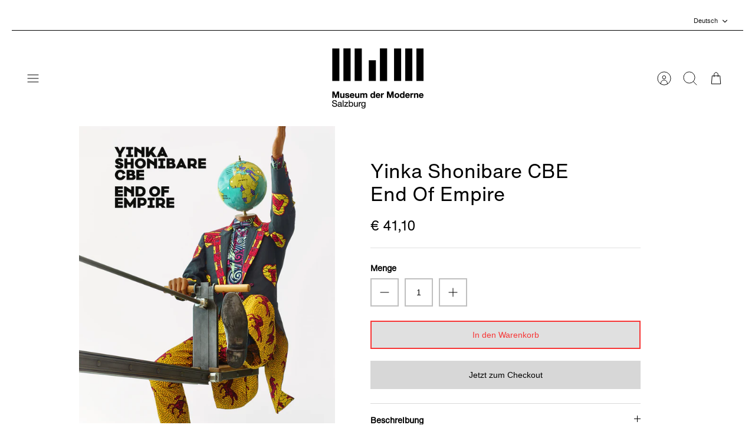

--- FILE ---
content_type: text/html; charset=utf-8
request_url: https://shop.museumdermoderne.at/products/yinka-shonibare-end-of-empire
body_size: 25464
content:
<!DOCTYPE html><html lang="de" dir="ltr">
<head>
  <!-- Mode 3.0.0 -->

  <title>Yinka Shonibare CBE End Of Empire &ndash; Museum der Moderne Salzburg</title>

  <meta charset="utf-8" />
<meta name="viewport" content="width=device-width,initial-scale=1.0" />
<meta http-equiv="X-UA-Compatible" content="IE=edge">

<link rel="preconnect" href="https://cdn.shopify.com" crossorigin>
<link rel="preconnect" href="https://fonts.shopify.com" crossorigin>
<link rel="preconnect" href="https://monorail-edge.shopifysvc.com"><link rel="preload" href="//shop.museumdermoderne.at/cdn/shop/t/11/assets/vendor.min.js?v=171821347312696842561684313710" as="script">
<link rel="preload" href="//shop.museumdermoderne.at/cdn/shop/t/11/assets/theme.js?v=103057865138733653861686749019" as="script"><link rel="canonical" href="https://shop.museumdermoderne.at/products/yinka-shonibare-end-of-empire" /><link rel="icon" href="//shop.museumdermoderne.at/cdn/shop/files/favicon.png?crop=center&height=48&v=1684230611&width=48" type="image/png"><meta name="description" content="Seit den 1990er-Jahren entwickelt der britisch-nigerianische Künstler Yinka Shonibare CBE RA (1962 London, GB) opulent ausgeführte Skulpturen und Installationen, farbenprächtige Collagen und szenisch inszenierte Fotografien und Filme. Hierfür nutzt er bevorzugt den Zeitgeist und die Mode des Viktorianischen Zeitalters ">
<style>
    
    
    
    
    
    
    
    
    
    
    
  </style>

  <meta property="og:site_name" content="Museum der Moderne Salzburg">
<meta property="og:url" content="https://shop.museumdermoderne.at/products/yinka-shonibare-end-of-empire">
<meta property="og:title" content="Yinka Shonibare CBE End Of Empire">
<meta property="og:type" content="product">
<meta property="og:description" content="Seit den 1990er-Jahren entwickelt der britisch-nigerianische Künstler Yinka Shonibare CBE RA (1962 London, GB) opulent ausgeführte Skulpturen und Installationen, farbenprächtige Collagen und szenisch inszenierte Fotografien und Filme. Hierfür nutzt er bevorzugt den Zeitgeist und die Mode des Viktorianischen Zeitalters "><meta property="og:image" content="http://shop.museumdermoderne.at/cdn/shop/products/MdMSYinkaShonibareCover_1200x1200.jpg?v=1620822001">
  <meta property="og:image:secure_url" content="https://shop.museumdermoderne.at/cdn/shop/products/MdMSYinkaShonibareCover_1200x1200.jpg?v=1620822001">
  <meta property="og:image:width" content="2894">
  <meta property="og:image:height" content="3366"><meta property="og:price:amount" content="41,10">
  <meta property="og:price:currency" content="EUR"><meta name="twitter:site" content="@MdMSalzburg"><meta name="twitter:card" content="summary_large_image">
<meta name="twitter:title" content="Yinka Shonibare CBE End Of Empire">
<meta name="twitter:description" content="Seit den 1990er-Jahren entwickelt der britisch-nigerianische Künstler Yinka Shonibare CBE RA (1962 London, GB) opulent ausgeführte Skulpturen und Installationen, farbenprächtige Collagen und szenisch inszenierte Fotografien und Filme. Hierfür nutzt er bevorzugt den Zeitgeist und die Mode des Viktorianischen Zeitalters ">


  <link href="//shop.museumdermoderne.at/cdn/shop/t/11/assets/styles.css?v=135866392376994502381759342555" rel="stylesheet" type="text/css" media="all" />
<script>
    window.theme = window.theme || {};
    theme.money_format_with_product_code_preference = "€ {{amount_with_comma_separator}}";
    theme.money_format = "€ {{amount_with_comma_separator}}";
    theme.strings = {
      previous: "Bisherige",
      next: "Nächster",
      addressError: "Kann die Adresse nicht finden",
      addressNoResults: "Keine Ergebnisse für diese Adresse",
      addressQueryLimit: "Sie haben die Google- API-Nutzungsgrenze überschritten. Betrachten wir zu einem \u003ca href=\"https:\/\/developers.google.com\/maps\/premium\/usage-limits\"\u003ePremium-Paket\u003c\/a\u003e zu aktualisieren.",
      authError: "Es gab ein Problem bei Google Maps Konto zu authentifizieren.",
      icon_labels_left: "Links",
      icon_labels_right: "Rechts",
      icon_labels_down: "Runter",
      icon_labels_close: "Schließen",
      icon_labels_plus: "Plus",
      imageSlider: "Bilder",
      cart_terms_confirmation: "Sie müssen den Nutzungsbedingungen zustimmen, bevor Sie fortfahren.",
      cart_general_quantity_too_high: "Sie können nur [QUANTITY] in Ihrem Einkaufswagen haben",
      products_listing_from: "Von",
      products_product_add_to_cart: "In den Warenkorb",
      products_variant_no_stock: "Ausverkauft",
      products_variant_non_existent: "Nicht verfügbar",
      products_product_pick_a: "Wähle ein",
      general_navigation_menu_toggle_aria_label: "Menü umschalten",
      general_accessibility_labels_close: "Schließen",
      products_product_added_to_cart: "Zum Warenkorb hinzugefügt",
      general_quick_search_pages: "Seiten",
      general_quick_search_no_results: "Leider konnten wir keine Ergebnisse finden"
    };
    theme.routes = {
      search_url: '/search',
      cart_url: '/cart',
      cart_add_url: '/cart/add.js',
      cart_change_url: '/cart/change.js',
      cart_update_url: '/cart/update.js',
      predictive_search_url: '/search/suggest'
    };
    theme.settings = {
      cart_type: "drawer",
      quickbuy_style: "off",
      quickbuy_visibility: "always",
      avoid_orphans: true,
      qb_enable_sticky_cols: true
    };
    document.documentElement.classList.add('js');

    theme.enqueueStyleUpdateQueue = [];
    theme.enqueueStyleUpdateTimeoutId = null;
    theme.enqueueStyleUpdate = (cb) => {
      clearTimeout(theme.enqueueStyleUpdateTimeoutId);
      theme.enqueueStyleUpdateQueue.push(cb);
      theme.enqueueStyleUpdateTimeoutId = setTimeout(() => {
        while (theme.enqueueStyleUpdateQueue.length > 0) {
          theme.enqueueStyleUpdateQueue.pop()();
        }
      }, 0);
    }
  </script>

  <script src="//shop.museumdermoderne.at/cdn/shop/t/11/assets/vendor.min.js?v=171821347312696842561684313710" defer></script>
  <script src="//shop.museumdermoderne.at/cdn/shop/t/11/assets/theme.js?v=103057865138733653861686749019" defer></script>

  <script>window.performance && window.performance.mark && window.performance.mark('shopify.content_for_header.start');</script><meta id="shopify-digital-wallet" name="shopify-digital-wallet" content="/24397189/digital_wallets/dialog">
<link rel="alternate" hreflang="x-default" href="https://shop.museumdermoderne.at/products/yinka-shonibare-end-of-empire">
<link rel="alternate" hreflang="de" href="https://shop.museumdermoderne.at/products/yinka-shonibare-end-of-empire">
<link rel="alternate" hreflang="en" href="https://shop.museumdermoderne.at/en/products/yinka-shonibare-end-of-empire">
<link rel="alternate" type="application/json+oembed" href="https://shop.museumdermoderne.at/products/yinka-shonibare-end-of-empire.oembed">
<script async="async" src="/checkouts/internal/preloads.js?locale=de-AT"></script>
<script id="shopify-features" type="application/json">{"accessToken":"77369ecda423cc8ed0e746610edae135","betas":["rich-media-storefront-analytics"],"domain":"shop.museumdermoderne.at","predictiveSearch":true,"shopId":24397189,"locale":"de"}</script>
<script>var Shopify = Shopify || {};
Shopify.shop = "museum-der-moderne-salzburg.myshopify.com";
Shopify.locale = "de";
Shopify.currency = {"active":"EUR","rate":"1.0"};
Shopify.country = "AT";
Shopify.theme = {"name":"Mode Version NCM 2023","id":149372928348,"schema_name":"Mode","schema_version":"3.0.0","theme_store_id":1578,"role":"main"};
Shopify.theme.handle = "null";
Shopify.theme.style = {"id":null,"handle":null};
Shopify.cdnHost = "shop.museumdermoderne.at/cdn";
Shopify.routes = Shopify.routes || {};
Shopify.routes.root = "/";</script>
<script type="module">!function(o){(o.Shopify=o.Shopify||{}).modules=!0}(window);</script>
<script>!function(o){function n(){var o=[];function n(){o.push(Array.prototype.slice.apply(arguments))}return n.q=o,n}var t=o.Shopify=o.Shopify||{};t.loadFeatures=n(),t.autoloadFeatures=n()}(window);</script>
<script id="shop-js-analytics" type="application/json">{"pageType":"product"}</script>
<script defer="defer" async type="module" src="//shop.museumdermoderne.at/cdn/shopifycloud/shop-js/modules/v2/client.init-shop-cart-sync_e98Ab_XN.de.esm.js"></script>
<script defer="defer" async type="module" src="//shop.museumdermoderne.at/cdn/shopifycloud/shop-js/modules/v2/chunk.common_Pcw9EP95.esm.js"></script>
<script defer="defer" async type="module" src="//shop.museumdermoderne.at/cdn/shopifycloud/shop-js/modules/v2/chunk.modal_CzmY4ZhL.esm.js"></script>
<script type="module">
  await import("//shop.museumdermoderne.at/cdn/shopifycloud/shop-js/modules/v2/client.init-shop-cart-sync_e98Ab_XN.de.esm.js");
await import("//shop.museumdermoderne.at/cdn/shopifycloud/shop-js/modules/v2/chunk.common_Pcw9EP95.esm.js");
await import("//shop.museumdermoderne.at/cdn/shopifycloud/shop-js/modules/v2/chunk.modal_CzmY4ZhL.esm.js");

  window.Shopify.SignInWithShop?.initShopCartSync?.({"fedCMEnabled":true,"windoidEnabled":true});

</script>
<script id="__st">var __st={"a":24397189,"offset":3600,"reqid":"8896de44-337d-4795-891e-78a274c068d9-1769211018","pageurl":"shop.museumdermoderne.at\/products\/yinka-shonibare-end-of-empire","u":"21f94819d776","p":"product","rtyp":"product","rid":6577788190817};</script>
<script>window.ShopifyPaypalV4VisibilityTracking = true;</script>
<script id="captcha-bootstrap">!function(){'use strict';const t='contact',e='account',n='new_comment',o=[[t,t],['blogs',n],['comments',n],[t,'customer']],c=[[e,'customer_login'],[e,'guest_login'],[e,'recover_customer_password'],[e,'create_customer']],r=t=>t.map((([t,e])=>`form[action*='/${t}']:not([data-nocaptcha='true']) input[name='form_type'][value='${e}']`)).join(','),a=t=>()=>t?[...document.querySelectorAll(t)].map((t=>t.form)):[];function s(){const t=[...o],e=r(t);return a(e)}const i='password',u='form_key',d=['recaptcha-v3-token','g-recaptcha-response','h-captcha-response',i],f=()=>{try{return window.sessionStorage}catch{return}},m='__shopify_v',_=t=>t.elements[u];function p(t,e,n=!1){try{const o=window.sessionStorage,c=JSON.parse(o.getItem(e)),{data:r}=function(t){const{data:e,action:n}=t;return t[m]||n?{data:e,action:n}:{data:t,action:n}}(c);for(const[e,n]of Object.entries(r))t.elements[e]&&(t.elements[e].value=n);n&&o.removeItem(e)}catch(o){console.error('form repopulation failed',{error:o})}}const l='form_type',E='cptcha';function T(t){t.dataset[E]=!0}const w=window,h=w.document,L='Shopify',v='ce_forms',y='captcha';let A=!1;((t,e)=>{const n=(g='f06e6c50-85a8-45c8-87d0-21a2b65856fe',I='https://cdn.shopify.com/shopifycloud/storefront-forms-hcaptcha/ce_storefront_forms_captcha_hcaptcha.v1.5.2.iife.js',D={infoText:'Durch hCaptcha geschützt',privacyText:'Datenschutz',termsText:'Allgemeine Geschäftsbedingungen'},(t,e,n)=>{const o=w[L][v],c=o.bindForm;if(c)return c(t,g,e,D).then(n);var r;o.q.push([[t,g,e,D],n]),r=I,A||(h.body.append(Object.assign(h.createElement('script'),{id:'captcha-provider',async:!0,src:r})),A=!0)});var g,I,D;w[L]=w[L]||{},w[L][v]=w[L][v]||{},w[L][v].q=[],w[L][y]=w[L][y]||{},w[L][y].protect=function(t,e){n(t,void 0,e),T(t)},Object.freeze(w[L][y]),function(t,e,n,w,h,L){const[v,y,A,g]=function(t,e,n){const i=e?o:[],u=t?c:[],d=[...i,...u],f=r(d),m=r(i),_=r(d.filter((([t,e])=>n.includes(e))));return[a(f),a(m),a(_),s()]}(w,h,L),I=t=>{const e=t.target;return e instanceof HTMLFormElement?e:e&&e.form},D=t=>v().includes(t);t.addEventListener('submit',(t=>{const e=I(t);if(!e)return;const n=D(e)&&!e.dataset.hcaptchaBound&&!e.dataset.recaptchaBound,o=_(e),c=g().includes(e)&&(!o||!o.value);(n||c)&&t.preventDefault(),c&&!n&&(function(t){try{if(!f())return;!function(t){const e=f();if(!e)return;const n=_(t);if(!n)return;const o=n.value;o&&e.removeItem(o)}(t);const e=Array.from(Array(32),(()=>Math.random().toString(36)[2])).join('');!function(t,e){_(t)||t.append(Object.assign(document.createElement('input'),{type:'hidden',name:u})),t.elements[u].value=e}(t,e),function(t,e){const n=f();if(!n)return;const o=[...t.querySelectorAll(`input[type='${i}']`)].map((({name:t})=>t)),c=[...d,...o],r={};for(const[a,s]of new FormData(t).entries())c.includes(a)||(r[a]=s);n.setItem(e,JSON.stringify({[m]:1,action:t.action,data:r}))}(t,e)}catch(e){console.error('failed to persist form',e)}}(e),e.submit())}));const S=(t,e)=>{t&&!t.dataset[E]&&(n(t,e.some((e=>e===t))),T(t))};for(const o of['focusin','change'])t.addEventListener(o,(t=>{const e=I(t);D(e)&&S(e,y())}));const B=e.get('form_key'),M=e.get(l),P=B&&M;t.addEventListener('DOMContentLoaded',(()=>{const t=y();if(P)for(const e of t)e.elements[l].value===M&&p(e,B);[...new Set([...A(),...v().filter((t=>'true'===t.dataset.shopifyCaptcha))])].forEach((e=>S(e,t)))}))}(h,new URLSearchParams(w.location.search),n,t,e,['guest_login'])})(!0,!0)}();</script>
<script integrity="sha256-4kQ18oKyAcykRKYeNunJcIwy7WH5gtpwJnB7kiuLZ1E=" data-source-attribution="shopify.loadfeatures" defer="defer" src="//shop.museumdermoderne.at/cdn/shopifycloud/storefront/assets/storefront/load_feature-a0a9edcb.js" crossorigin="anonymous"></script>
<script data-source-attribution="shopify.dynamic_checkout.dynamic.init">var Shopify=Shopify||{};Shopify.PaymentButton=Shopify.PaymentButton||{isStorefrontPortableWallets:!0,init:function(){window.Shopify.PaymentButton.init=function(){};var t=document.createElement("script");t.src="https://shop.museumdermoderne.at/cdn/shopifycloud/portable-wallets/latest/portable-wallets.de.js",t.type="module",document.head.appendChild(t)}};
</script>
<script data-source-attribution="shopify.dynamic_checkout.buyer_consent">
  function portableWalletsHideBuyerConsent(e){var t=document.getElementById("shopify-buyer-consent"),n=document.getElementById("shopify-subscription-policy-button");t&&n&&(t.classList.add("hidden"),t.setAttribute("aria-hidden","true"),n.removeEventListener("click",e))}function portableWalletsShowBuyerConsent(e){var t=document.getElementById("shopify-buyer-consent"),n=document.getElementById("shopify-subscription-policy-button");t&&n&&(t.classList.remove("hidden"),t.removeAttribute("aria-hidden"),n.addEventListener("click",e))}window.Shopify?.PaymentButton&&(window.Shopify.PaymentButton.hideBuyerConsent=portableWalletsHideBuyerConsent,window.Shopify.PaymentButton.showBuyerConsent=portableWalletsShowBuyerConsent);
</script>
<script>
  function portableWalletsCleanup(e){e&&e.src&&console.error("Failed to load portable wallets script "+e.src);var t=document.querySelectorAll("shopify-accelerated-checkout .shopify-payment-button__skeleton, shopify-accelerated-checkout-cart .wallet-cart-button__skeleton"),e=document.getElementById("shopify-buyer-consent");for(let e=0;e<t.length;e++)t[e].remove();e&&e.remove()}function portableWalletsNotLoadedAsModule(e){e instanceof ErrorEvent&&"string"==typeof e.message&&e.message.includes("import.meta")&&"string"==typeof e.filename&&e.filename.includes("portable-wallets")&&(window.removeEventListener("error",portableWalletsNotLoadedAsModule),window.Shopify.PaymentButton.failedToLoad=e,"loading"===document.readyState?document.addEventListener("DOMContentLoaded",window.Shopify.PaymentButton.init):window.Shopify.PaymentButton.init())}window.addEventListener("error",portableWalletsNotLoadedAsModule);
</script>

<script type="module" src="https://shop.museumdermoderne.at/cdn/shopifycloud/portable-wallets/latest/portable-wallets.de.js" onError="portableWalletsCleanup(this)" crossorigin="anonymous"></script>
<script nomodule>
  document.addEventListener("DOMContentLoaded", portableWalletsCleanup);
</script>

<link id="shopify-accelerated-checkout-styles" rel="stylesheet" media="screen" href="https://shop.museumdermoderne.at/cdn/shopifycloud/portable-wallets/latest/accelerated-checkout-backwards-compat.css" crossorigin="anonymous">
<style id="shopify-accelerated-checkout-cart">
        #shopify-buyer-consent {
  margin-top: 1em;
  display: inline-block;
  width: 100%;
}

#shopify-buyer-consent.hidden {
  display: none;
}

#shopify-subscription-policy-button {
  background: none;
  border: none;
  padding: 0;
  text-decoration: underline;
  font-size: inherit;
  cursor: pointer;
}

#shopify-subscription-policy-button::before {
  box-shadow: none;
}

      </style>
<script id="sections-script" data-sections="product-recommendations" defer="defer" src="//shop.museumdermoderne.at/cdn/shop/t/11/compiled_assets/scripts.js?v=1002"></script>
<script>window.performance && window.performance.mark && window.performance.mark('shopify.content_for_header.end');</script>
<link href="https://monorail-edge.shopifysvc.com" rel="dns-prefetch">
<script>(function(){if ("sendBeacon" in navigator && "performance" in window) {try {var session_token_from_headers = performance.getEntriesByType('navigation')[0].serverTiming.find(x => x.name == '_s').description;} catch {var session_token_from_headers = undefined;}var session_cookie_matches = document.cookie.match(/_shopify_s=([^;]*)/);var session_token_from_cookie = session_cookie_matches && session_cookie_matches.length === 2 ? session_cookie_matches[1] : "";var session_token = session_token_from_headers || session_token_from_cookie || "";function handle_abandonment_event(e) {var entries = performance.getEntries().filter(function(entry) {return /monorail-edge.shopifysvc.com/.test(entry.name);});if (!window.abandonment_tracked && entries.length === 0) {window.abandonment_tracked = true;var currentMs = Date.now();var navigation_start = performance.timing.navigationStart;var payload = {shop_id: 24397189,url: window.location.href,navigation_start,duration: currentMs - navigation_start,session_token,page_type: "product"};window.navigator.sendBeacon("https://monorail-edge.shopifysvc.com/v1/produce", JSON.stringify({schema_id: "online_store_buyer_site_abandonment/1.1",payload: payload,metadata: {event_created_at_ms: currentMs,event_sent_at_ms: currentMs}}));}}window.addEventListener('pagehide', handle_abandonment_event);}}());</script>
<script id="web-pixels-manager-setup">(function e(e,d,r,n,o){if(void 0===o&&(o={}),!Boolean(null===(a=null===(i=window.Shopify)||void 0===i?void 0:i.analytics)||void 0===a?void 0:a.replayQueue)){var i,a;window.Shopify=window.Shopify||{};var t=window.Shopify;t.analytics=t.analytics||{};var s=t.analytics;s.replayQueue=[],s.publish=function(e,d,r){return s.replayQueue.push([e,d,r]),!0};try{self.performance.mark("wpm:start")}catch(e){}var l=function(){var e={modern:/Edge?\/(1{2}[4-9]|1[2-9]\d|[2-9]\d{2}|\d{4,})\.\d+(\.\d+|)|Firefox\/(1{2}[4-9]|1[2-9]\d|[2-9]\d{2}|\d{4,})\.\d+(\.\d+|)|Chrom(ium|e)\/(9{2}|\d{3,})\.\d+(\.\d+|)|(Maci|X1{2}).+ Version\/(15\.\d+|(1[6-9]|[2-9]\d|\d{3,})\.\d+)([,.]\d+|)( \(\w+\)|)( Mobile\/\w+|) Safari\/|Chrome.+OPR\/(9{2}|\d{3,})\.\d+\.\d+|(CPU[ +]OS|iPhone[ +]OS|CPU[ +]iPhone|CPU IPhone OS|CPU iPad OS)[ +]+(15[._]\d+|(1[6-9]|[2-9]\d|\d{3,})[._]\d+)([._]\d+|)|Android:?[ /-](13[3-9]|1[4-9]\d|[2-9]\d{2}|\d{4,})(\.\d+|)(\.\d+|)|Android.+Firefox\/(13[5-9]|1[4-9]\d|[2-9]\d{2}|\d{4,})\.\d+(\.\d+|)|Android.+Chrom(ium|e)\/(13[3-9]|1[4-9]\d|[2-9]\d{2}|\d{4,})\.\d+(\.\d+|)|SamsungBrowser\/([2-9]\d|\d{3,})\.\d+/,legacy:/Edge?\/(1[6-9]|[2-9]\d|\d{3,})\.\d+(\.\d+|)|Firefox\/(5[4-9]|[6-9]\d|\d{3,})\.\d+(\.\d+|)|Chrom(ium|e)\/(5[1-9]|[6-9]\d|\d{3,})\.\d+(\.\d+|)([\d.]+$|.*Safari\/(?![\d.]+ Edge\/[\d.]+$))|(Maci|X1{2}).+ Version\/(10\.\d+|(1[1-9]|[2-9]\d|\d{3,})\.\d+)([,.]\d+|)( \(\w+\)|)( Mobile\/\w+|) Safari\/|Chrome.+OPR\/(3[89]|[4-9]\d|\d{3,})\.\d+\.\d+|(CPU[ +]OS|iPhone[ +]OS|CPU[ +]iPhone|CPU IPhone OS|CPU iPad OS)[ +]+(10[._]\d+|(1[1-9]|[2-9]\d|\d{3,})[._]\d+)([._]\d+|)|Android:?[ /-](13[3-9]|1[4-9]\d|[2-9]\d{2}|\d{4,})(\.\d+|)(\.\d+|)|Mobile Safari.+OPR\/([89]\d|\d{3,})\.\d+\.\d+|Android.+Firefox\/(13[5-9]|1[4-9]\d|[2-9]\d{2}|\d{4,})\.\d+(\.\d+|)|Android.+Chrom(ium|e)\/(13[3-9]|1[4-9]\d|[2-9]\d{2}|\d{4,})\.\d+(\.\d+|)|Android.+(UC? ?Browser|UCWEB|U3)[ /]?(15\.([5-9]|\d{2,})|(1[6-9]|[2-9]\d|\d{3,})\.\d+)\.\d+|SamsungBrowser\/(5\.\d+|([6-9]|\d{2,})\.\d+)|Android.+MQ{2}Browser\/(14(\.(9|\d{2,})|)|(1[5-9]|[2-9]\d|\d{3,})(\.\d+|))(\.\d+|)|K[Aa][Ii]OS\/(3\.\d+|([4-9]|\d{2,})\.\d+)(\.\d+|)/},d=e.modern,r=e.legacy,n=navigator.userAgent;return n.match(d)?"modern":n.match(r)?"legacy":"unknown"}(),u="modern"===l?"modern":"legacy",c=(null!=n?n:{modern:"",legacy:""})[u],f=function(e){return[e.baseUrl,"/wpm","/b",e.hashVersion,"modern"===e.buildTarget?"m":"l",".js"].join("")}({baseUrl:d,hashVersion:r,buildTarget:u}),m=function(e){var d=e.version,r=e.bundleTarget,n=e.surface,o=e.pageUrl,i=e.monorailEndpoint;return{emit:function(e){var a=e.status,t=e.errorMsg,s=(new Date).getTime(),l=JSON.stringify({metadata:{event_sent_at_ms:s},events:[{schema_id:"web_pixels_manager_load/3.1",payload:{version:d,bundle_target:r,page_url:o,status:a,surface:n,error_msg:t},metadata:{event_created_at_ms:s}}]});if(!i)return console&&console.warn&&console.warn("[Web Pixels Manager] No Monorail endpoint provided, skipping logging."),!1;try{return self.navigator.sendBeacon.bind(self.navigator)(i,l)}catch(e){}var u=new XMLHttpRequest;try{return u.open("POST",i,!0),u.setRequestHeader("Content-Type","text/plain"),u.send(l),!0}catch(e){return console&&console.warn&&console.warn("[Web Pixels Manager] Got an unhandled error while logging to Monorail."),!1}}}}({version:r,bundleTarget:l,surface:e.surface,pageUrl:self.location.href,monorailEndpoint:e.monorailEndpoint});try{o.browserTarget=l,function(e){var d=e.src,r=e.async,n=void 0===r||r,o=e.onload,i=e.onerror,a=e.sri,t=e.scriptDataAttributes,s=void 0===t?{}:t,l=document.createElement("script"),u=document.querySelector("head"),c=document.querySelector("body");if(l.async=n,l.src=d,a&&(l.integrity=a,l.crossOrigin="anonymous"),s)for(var f in s)if(Object.prototype.hasOwnProperty.call(s,f))try{l.dataset[f]=s[f]}catch(e){}if(o&&l.addEventListener("load",o),i&&l.addEventListener("error",i),u)u.appendChild(l);else{if(!c)throw new Error("Did not find a head or body element to append the script");c.appendChild(l)}}({src:f,async:!0,onload:function(){if(!function(){var e,d;return Boolean(null===(d=null===(e=window.Shopify)||void 0===e?void 0:e.analytics)||void 0===d?void 0:d.initialized)}()){var d=window.webPixelsManager.init(e)||void 0;if(d){var r=window.Shopify.analytics;r.replayQueue.forEach((function(e){var r=e[0],n=e[1],o=e[2];d.publishCustomEvent(r,n,o)})),r.replayQueue=[],r.publish=d.publishCustomEvent,r.visitor=d.visitor,r.initialized=!0}}},onerror:function(){return m.emit({status:"failed",errorMsg:"".concat(f," has failed to load")})},sri:function(e){var d=/^sha384-[A-Za-z0-9+/=]+$/;return"string"==typeof e&&d.test(e)}(c)?c:"",scriptDataAttributes:o}),m.emit({status:"loading"})}catch(e){m.emit({status:"failed",errorMsg:(null==e?void 0:e.message)||"Unknown error"})}}})({shopId: 24397189,storefrontBaseUrl: "https://shop.museumdermoderne.at",extensionsBaseUrl: "https://extensions.shopifycdn.com/cdn/shopifycloud/web-pixels-manager",monorailEndpoint: "https://monorail-edge.shopifysvc.com/unstable/produce_batch",surface: "storefront-renderer",enabledBetaFlags: ["2dca8a86"],webPixelsConfigList: [{"id":"shopify-app-pixel","configuration":"{}","eventPayloadVersion":"v1","runtimeContext":"STRICT","scriptVersion":"0450","apiClientId":"shopify-pixel","type":"APP","privacyPurposes":["ANALYTICS","MARKETING"]},{"id":"shopify-custom-pixel","eventPayloadVersion":"v1","runtimeContext":"LAX","scriptVersion":"0450","apiClientId":"shopify-pixel","type":"CUSTOM","privacyPurposes":["ANALYTICS","MARKETING"]}],isMerchantRequest: false,initData: {"shop":{"name":"Museum der Moderne Salzburg","paymentSettings":{"currencyCode":"EUR"},"myshopifyDomain":"museum-der-moderne-salzburg.myshopify.com","countryCode":"AT","storefrontUrl":"https:\/\/shop.museumdermoderne.at"},"customer":null,"cart":null,"checkout":null,"productVariants":[{"price":{"amount":41.1,"currencyCode":"EUR"},"product":{"title":"Yinka Shonibare CBE \u003cbr\u003eEnd Of Empire","vendor":"Museum der Moderne - Salzburg","id":"6577788190817","untranslatedTitle":"Yinka Shonibare CBE \u003cbr\u003eEnd Of Empire","url":"\/products\/yinka-shonibare-end-of-empire","type":"Bücher"},"id":"39354197147745","image":{"src":"\/\/shop.museumdermoderne.at\/cdn\/shop\/products\/MdMSYinkaShonibareCover.jpg?v=1620822001"},"sku":"","title":"Deutsch\/Englisch","untranslatedTitle":"Deutsch\/Englisch"}],"purchasingCompany":null},},"https://shop.museumdermoderne.at/cdn","fcfee988w5aeb613cpc8e4bc33m6693e112",{"modern":"","legacy":""},{"shopId":"24397189","storefrontBaseUrl":"https:\/\/shop.museumdermoderne.at","extensionBaseUrl":"https:\/\/extensions.shopifycdn.com\/cdn\/shopifycloud\/web-pixels-manager","surface":"storefront-renderer","enabledBetaFlags":"[\"2dca8a86\"]","isMerchantRequest":"false","hashVersion":"fcfee988w5aeb613cpc8e4bc33m6693e112","publish":"custom","events":"[[\"page_viewed\",{}],[\"product_viewed\",{\"productVariant\":{\"price\":{\"amount\":41.1,\"currencyCode\":\"EUR\"},\"product\":{\"title\":\"Yinka Shonibare CBE \u003cbr\u003eEnd Of Empire\",\"vendor\":\"Museum der Moderne - Salzburg\",\"id\":\"6577788190817\",\"untranslatedTitle\":\"Yinka Shonibare CBE \u003cbr\u003eEnd Of Empire\",\"url\":\"\/products\/yinka-shonibare-end-of-empire\",\"type\":\"Bücher\"},\"id\":\"39354197147745\",\"image\":{\"src\":\"\/\/shop.museumdermoderne.at\/cdn\/shop\/products\/MdMSYinkaShonibareCover.jpg?v=1620822001\"},\"sku\":\"\",\"title\":\"Deutsch\/Englisch\",\"untranslatedTitle\":\"Deutsch\/Englisch\"}}]]"});</script><script>
  window.ShopifyAnalytics = window.ShopifyAnalytics || {};
  window.ShopifyAnalytics.meta = window.ShopifyAnalytics.meta || {};
  window.ShopifyAnalytics.meta.currency = 'EUR';
  var meta = {"product":{"id":6577788190817,"gid":"gid:\/\/shopify\/Product\/6577788190817","vendor":"Museum der Moderne - Salzburg","type":"Bücher","handle":"yinka-shonibare-end-of-empire","variants":[{"id":39354197147745,"price":4110,"name":"Yinka Shonibare CBE \u003cbr\u003eEnd Of Empire - Deutsch\/Englisch","public_title":"Deutsch\/Englisch","sku":""}],"remote":false},"page":{"pageType":"product","resourceType":"product","resourceId":6577788190817,"requestId":"8896de44-337d-4795-891e-78a274c068d9-1769211018"}};
  for (var attr in meta) {
    window.ShopifyAnalytics.meta[attr] = meta[attr];
  }
</script>
<script class="analytics">
  (function () {
    var customDocumentWrite = function(content) {
      var jquery = null;

      if (window.jQuery) {
        jquery = window.jQuery;
      } else if (window.Checkout && window.Checkout.$) {
        jquery = window.Checkout.$;
      }

      if (jquery) {
        jquery('body').append(content);
      }
    };

    var hasLoggedConversion = function(token) {
      if (token) {
        return document.cookie.indexOf('loggedConversion=' + token) !== -1;
      }
      return false;
    }

    var setCookieIfConversion = function(token) {
      if (token) {
        var twoMonthsFromNow = new Date(Date.now());
        twoMonthsFromNow.setMonth(twoMonthsFromNow.getMonth() + 2);

        document.cookie = 'loggedConversion=' + token + '; expires=' + twoMonthsFromNow;
      }
    }

    var trekkie = window.ShopifyAnalytics.lib = window.trekkie = window.trekkie || [];
    if (trekkie.integrations) {
      return;
    }
    trekkie.methods = [
      'identify',
      'page',
      'ready',
      'track',
      'trackForm',
      'trackLink'
    ];
    trekkie.factory = function(method) {
      return function() {
        var args = Array.prototype.slice.call(arguments);
        args.unshift(method);
        trekkie.push(args);
        return trekkie;
      };
    };
    for (var i = 0; i < trekkie.methods.length; i++) {
      var key = trekkie.methods[i];
      trekkie[key] = trekkie.factory(key);
    }
    trekkie.load = function(config) {
      trekkie.config = config || {};
      trekkie.config.initialDocumentCookie = document.cookie;
      var first = document.getElementsByTagName('script')[0];
      var script = document.createElement('script');
      script.type = 'text/javascript';
      script.onerror = function(e) {
        var scriptFallback = document.createElement('script');
        scriptFallback.type = 'text/javascript';
        scriptFallback.onerror = function(error) {
                var Monorail = {
      produce: function produce(monorailDomain, schemaId, payload) {
        var currentMs = new Date().getTime();
        var event = {
          schema_id: schemaId,
          payload: payload,
          metadata: {
            event_created_at_ms: currentMs,
            event_sent_at_ms: currentMs
          }
        };
        return Monorail.sendRequest("https://" + monorailDomain + "/v1/produce", JSON.stringify(event));
      },
      sendRequest: function sendRequest(endpointUrl, payload) {
        // Try the sendBeacon API
        if (window && window.navigator && typeof window.navigator.sendBeacon === 'function' && typeof window.Blob === 'function' && !Monorail.isIos12()) {
          var blobData = new window.Blob([payload], {
            type: 'text/plain'
          });

          if (window.navigator.sendBeacon(endpointUrl, blobData)) {
            return true;
          } // sendBeacon was not successful

        } // XHR beacon

        var xhr = new XMLHttpRequest();

        try {
          xhr.open('POST', endpointUrl);
          xhr.setRequestHeader('Content-Type', 'text/plain');
          xhr.send(payload);
        } catch (e) {
          console.log(e);
        }

        return false;
      },
      isIos12: function isIos12() {
        return window.navigator.userAgent.lastIndexOf('iPhone; CPU iPhone OS 12_') !== -1 || window.navigator.userAgent.lastIndexOf('iPad; CPU OS 12_') !== -1;
      }
    };
    Monorail.produce('monorail-edge.shopifysvc.com',
      'trekkie_storefront_load_errors/1.1',
      {shop_id: 24397189,
      theme_id: 149372928348,
      app_name: "storefront",
      context_url: window.location.href,
      source_url: "//shop.museumdermoderne.at/cdn/s/trekkie.storefront.8d95595f799fbf7e1d32231b9a28fd43b70c67d3.min.js"});

        };
        scriptFallback.async = true;
        scriptFallback.src = '//shop.museumdermoderne.at/cdn/s/trekkie.storefront.8d95595f799fbf7e1d32231b9a28fd43b70c67d3.min.js';
        first.parentNode.insertBefore(scriptFallback, first);
      };
      script.async = true;
      script.src = '//shop.museumdermoderne.at/cdn/s/trekkie.storefront.8d95595f799fbf7e1d32231b9a28fd43b70c67d3.min.js';
      first.parentNode.insertBefore(script, first);
    };
    trekkie.load(
      {"Trekkie":{"appName":"storefront","development":false,"defaultAttributes":{"shopId":24397189,"isMerchantRequest":null,"themeId":149372928348,"themeCityHash":"578186109099380388","contentLanguage":"de","currency":"EUR","eventMetadataId":"9c6e42d0-3602-4094-a7c7-8ea27be8ee2e"},"isServerSideCookieWritingEnabled":true,"monorailRegion":"shop_domain","enabledBetaFlags":["65f19447"]},"Session Attribution":{},"S2S":{"facebookCapiEnabled":false,"source":"trekkie-storefront-renderer","apiClientId":580111}}
    );

    var loaded = false;
    trekkie.ready(function() {
      if (loaded) return;
      loaded = true;

      window.ShopifyAnalytics.lib = window.trekkie;

      var originalDocumentWrite = document.write;
      document.write = customDocumentWrite;
      try { window.ShopifyAnalytics.merchantGoogleAnalytics.call(this); } catch(error) {};
      document.write = originalDocumentWrite;

      window.ShopifyAnalytics.lib.page(null,{"pageType":"product","resourceType":"product","resourceId":6577788190817,"requestId":"8896de44-337d-4795-891e-78a274c068d9-1769211018","shopifyEmitted":true});

      var match = window.location.pathname.match(/checkouts\/(.+)\/(thank_you|post_purchase)/)
      var token = match? match[1]: undefined;
      if (!hasLoggedConversion(token)) {
        setCookieIfConversion(token);
        window.ShopifyAnalytics.lib.track("Viewed Product",{"currency":"EUR","variantId":39354197147745,"productId":6577788190817,"productGid":"gid:\/\/shopify\/Product\/6577788190817","name":"Yinka Shonibare CBE \u003cbr\u003eEnd Of Empire - Deutsch\/Englisch","price":"41.10","sku":"","brand":"Museum der Moderne - Salzburg","variant":"Deutsch\/Englisch","category":"Bücher","nonInteraction":true,"remote":false},undefined,undefined,{"shopifyEmitted":true});
      window.ShopifyAnalytics.lib.track("monorail:\/\/trekkie_storefront_viewed_product\/1.1",{"currency":"EUR","variantId":39354197147745,"productId":6577788190817,"productGid":"gid:\/\/shopify\/Product\/6577788190817","name":"Yinka Shonibare CBE \u003cbr\u003eEnd Of Empire - Deutsch\/Englisch","price":"41.10","sku":"","brand":"Museum der Moderne - Salzburg","variant":"Deutsch\/Englisch","category":"Bücher","nonInteraction":true,"remote":false,"referer":"https:\/\/shop.museumdermoderne.at\/products\/yinka-shonibare-end-of-empire"});
      }
    });


        var eventsListenerScript = document.createElement('script');
        eventsListenerScript.async = true;
        eventsListenerScript.src = "//shop.museumdermoderne.at/cdn/shopifycloud/storefront/assets/shop_events_listener-3da45d37.js";
        document.getElementsByTagName('head')[0].appendChild(eventsListenerScript);

})();</script>
<script
  defer
  src="https://shop.museumdermoderne.at/cdn/shopifycloud/perf-kit/shopify-perf-kit-3.0.4.min.js"
  data-application="storefront-renderer"
  data-shop-id="24397189"
  data-render-region="gcp-us-east1"
  data-page-type="product"
  data-theme-instance-id="149372928348"
  data-theme-name="Mode"
  data-theme-version="3.0.0"
  data-monorail-region="shop_domain"
  data-resource-timing-sampling-rate="10"
  data-shs="true"
  data-shs-beacon="true"
  data-shs-export-with-fetch="true"
  data-shs-logs-sample-rate="1"
  data-shs-beacon-endpoint="https://shop.museumdermoderne.at/api/collect"
></script>
</head>

<body class="template-product
 image-load-anim-enabled" data-cc-animate-timeout="0"><script>
      if ('IntersectionObserver' in window) {
        document.body.classList.add("cc-animate-enabled");
      }
    </script><a class="skip-link visually-hidden" href="#content">Direkt zum Inhalt</a>

  <div id="shopify-section-cart-drawer" class="shopify-section section-cart-drawer"><div data-section-id="cart-drawer" data-section-type="cart-drawer" data-form-action="/cart" data-form-method="post">
  <div class="cart-drawer-modal cc-popup cc-popup--right" aria-hidden="true" data-freeze-scroll="true">
    <div class="cc-popup-background"></div>
    <div class="cc-popup-modal" role="dialog" aria-modal="true" aria-labelledby="CartDrawerModal-Title">
      <div class="cc-popup-container">
        <button type="button" class="cc-popup-close tap-target" aria-label="Schließen"><svg aria-hidden="true" focusable="false" role="presentation" class="icon feather-x" viewBox="0 0 24 24"><path d="M18 6L6 18M6 6l12 12"/></svg></button>

        <div class="cc-popup-content">

          <cart-form data-section-id="cart-drawer" class="cart-drawer" data-ajax-update="true">
            <div class="cart-drawer__content">
              <div class="cart-drawer__header">
                <h2 id="CartDrawerModal-Title" data-merge="header-title">
                  Einkaufswagen
                  
                </h2>
              </div><div class="cart-item-list">
                <div class="cart-item-list__body" data-merge-list="cart-items">
                  
                    <div class="fully-padded-row align-centre" data-merge-list-item="no-cart-item">
                      <p>Ihr Einkaufswagen ist im Moment leer.</p>
                    </div>
                  
                </div>
              </div>

              <div data-merge="cross-sells" data-merge-cache="blank"></div>
            </div>

            <div class="cart-drawer__footer hidden" data-merge-attributes="footer-container">
              <div data-merge="footer">
                
              </div>

              

              <div class="checkout-buttons lightly-spaced-row-above hidden" data-merge-attributes="checkout-buttons">
                
                  <a href="/checkout" class="button button--large">Zur Kasse</a>
                

                
              </div>
            </div>
          </cart-form>

        </div>
      </div>
    </div>
  </div>
</div>



</div>
  <div id="shopify-section-announcement-bar" class="shopify-section section-announcement-bar">

<div class="wide-container" data-cc-animate>
    <div id="section-id-announcement-bar" class="announcement-bar
        card
        card--no-mb" data-section-type="announcement-bar">
      <style data-shopify>
        #section-id-announcement-bar {
          --announcement-background: #ffffff;
          --announcement-text: #141414;
          --link-underline: rgba(20, 20, 20, 0.6);
          --announcement-font-size: 14px;
        }
      </style>

      <div class="announcement-bar__left desktop-only">
        
      </div>

      <div class="announcement-bar__middle"></div>

      <div class="announcement-bar__right desktop-only">
        
        
          <div class="header-disclosures js-only">
            <form method="post" action="/localization" id="localization_form_annbar" accept-charset="UTF-8" class="selectors-form" enctype="multipart/form-data"><input type="hidden" name="form_type" value="localization" /><input type="hidden" name="utf8" value="✓" /><input type="hidden" name="_method" value="put" /><input type="hidden" name="return_to" value="/products/yinka-shonibare-end-of-empire" /><div class="selectors-form__item">
      <div class="visually-hidden" id="lang-heading-annbar">
        Sprache
      </div>

      <div class="disclosure" data-disclosure-locale>
        <button type="button" class="disclosure__toggle" aria-expanded="false" aria-controls="lang-list-annbar" aria-describedby="lang-heading-annbar" data-disclosure-toggle>Deutsch<span class="disclosure__toggle-arrow" role="presentation"><svg xmlns="http://www.w3.org/2000/svg" width="24" height="24" viewBox="0 0 24 24" fill="none" stroke="currentColor" stroke-width="2" stroke-linecap="round" stroke-linejoin="round" class="feather feather-chevron-down"><title>Runter</title><polyline points="6 9 12 15 18 9"></polyline></svg></span>
        </button>
        <ul id="lang-list-annbar" class="disclosure-list" data-disclosure-list>
          
            <li class="disclosure-list__item disclosure-list__item--current">
              <a class="disclosure-list__option" href="#" lang="de" aria-current="true" data-value="de" data-disclosure-option>Deutsch</a>
            </li>
            <li class="disclosure-list__item">
              <a class="disclosure-list__option" href="#" lang="en" data-value="en" data-disclosure-option>English</a>
            </li></ul>
        <input type="hidden" name="locale_code" value="de" data-disclosure-input/>
      </div>
    </div></form>
          </div>
        
      </div>
    </div>
  </div>
</div>
  <div id="shopify-section-header" class="shopify-section section-header"><style data-shopify>
  .logo img {
    width: 155px;
  }
  .logo-area__middle--logo-image {
    max-width: 155px;
  }
  @media (max-width: 767.98px) {
    .logo img {
      width: 90px;
    }
    .logo-area__middle--logo-image {
      max-width: 90px;
    }
  }</style>
<div data-section-type="header" class="wide-container" data-cc-animate>
  <div id="pageheader" class="pageheader pageheader--layout-inline-menu-center pageheader--layout-inline-permitted card card--header">
    <div class="logo-area">
      <div class="logo-area__left">
        <div class="logo-area__left__inner">
          <button class="btn--icon mobile-nav-toggle tap-target" aria-label="Menü umschalten" aria-controls="MobileNavigationDrawer"><svg xmlns="http://www.w3.org/2000/svg" width="24" height="24" viewBox="0 0 24 24" fill="none" stroke="currentColor" stroke-width="1" stroke-linecap="round" stroke-linejoin="round" class="feather feather-menu" aria-hidden="true"><line x1="3" y1="12" x2="21" y2="12"></line><line x1="3" y1="6" x2="21" y2="6"></line><line x1="3" y1="18" x2="21" y2="18"></line></svg></button>

          
            <a class="show-search-link mobile-only" href="/search">
              <span class="show-search-link__text visually-hidden">Suchen</span>
              <span class="show-search-link__icon"><svg width="26" height="26" viewBox="0 0 26 26" aria-hidden="true"><g fill="none" fill-rule="evenodd"><g transform="translate(1 1)" stroke="currentColor"><circle cx="10.364" cy="10.364" r="10.364"/><path stroke-linecap="square" d="m18 18 5.777 5.788"/></g></g></svg></span>
            </a>
          

          <div class="navigation navigation--desktop" role="navigation" aria-label="Hauptnavigation">
            <div class="navigation__tier-1-container">
              <ul class="navigation__tier-1">
  
<li class="navigation__item">
      <a href="/collections/alle-produkte" class="navigation__link" >Alle Produkte</a>

      
    </li>
  
<li class="navigation__item">
      <a href="/collections/mitgliedschaften" class="navigation__link" >Publikationen zu aktuellen Ausstellungen</a>

      
    </li>
  
<li class="navigation__item">
      <a href="https://museumdermoderne.axess.shop/de/Products/Tickets/Category?cID=6001" class="navigation__link" >Jahreskarten</a>

      
    </li>
  
<li class="navigation__item">
      <a href="https://www.museumdermoderne.at/" class="navigation__link" >Zur Website des Museums</a>

      
    </li>
  
</ul>

            </div>
          </div>
        </div>
      </div>

      <div class="logo-area__middle logo-area__middle--logo-image">
        <div class="logo-area__middle__inner">
          <div class="logo" itemscope itemtype="http://schema.org/Organization">
            <meta itemprop="name" content="Museum der Moderne Salzburg"><a class="logo__link" href="/" title="Museum der Moderne Salzburg" itemprop="url"><img class="logo__image" src="//shop.museumdermoderne.at/cdn/shop/files/header_mdms_logo_310x.png?v=1613689969" alt="Museum der Moderne Salzburg" width="360" height="236" itemprop="logo" /></a></div>
        </div>
      </div>

      <div class="logo-area__right">
        <div class="logo-area__right__inner">
          
            
              <a class="header-account-link" href="https://shopify.com/24397189/account?locale=de&region_country=AT" aria-label="Account">
                <span class="header-account-link__text desktop-only visually-hidden">Account</span>
                <span class="header-account-link__icon"><svg width="26" height="26" viewBox="0 0 26 26" aria-hidden="true"><g fill="none" fill-rule="evenodd"><path d="M.5.5h25v25H.5z"/><g transform="translate(1 1)" stroke="currentColor"><g transform="translate(5.86 7)"><path d="M11.783 15.604A6 6 0 1 0 .186 15.49"/><circle cx="6" cy="3" r="3"/></g><circle cx="12" cy="12" r="12"/></g></g></svg></span>
              </a>
            
          
          
            <a class="show-search-link" href="/search">
              <span class="show-search-link__text visually-hidden">Suchen</span>
              <span class="show-search-link__icon"><svg width="26" height="26" viewBox="0 0 26 26" aria-hidden="true"><g fill="none" fill-rule="evenodd"><g transform="translate(1 1)" stroke="currentColor"><circle cx="10.364" cy="10.364" r="10.364"/><path stroke-linecap="square" d="m18 18 5.777 5.788"/></g></g></svg></span>
            </a>
          
          <a class="cart-link" href="/cart">
            <span class="cart-link__label visually-hidden">Warenkorb</span>
            <span class="cart-link__icon"><svg width="24px" height="24px" viewBox="0 0 24 24" aria-hidden="true">
  <g stroke="none" stroke-width="1" fill="none" fill-rule="evenodd">
    <rect x="0" y="0" width="24" height="24"></rect>
    <path d="M15.3214286,9.5 C15.3214286,7.93720195 15.3214286,6.5443448 15.3214286,5.32142857 C15.3214286,3.48705422 13.8343743,2 12,2 C10.1656257,2 8.67857143,3.48705422 8.67857143,5.32142857 C8.67857143,6.5443448 8.67857143,7.93720195 8.67857143,9.5" stroke="currentColor"></path>
    <polygon stroke="currentColor" points="5.35714286 7.70535714 18.6428571 7.70535714 19.75 21.2678571 4.25 21.2678571"></polygon>
  </g>
</svg></span>
          </a>
        </div>
      </div>
    </div>
  </div><template class="mobile-navigation-drawer-template">
    <div id="MobileNavigationDrawer" class="mobile-navigation-drawer" data-mobile-expand-with-entire-link="true">
      <div class="navigation navigation--mobile" role="navigation" aria-label="Hauptnavigation">
        <div class="navigation__tier-1-container">
          <div class="navigation__mobile-header">
            <a href="#" class="mobile-nav-back ltr-icon tap-target" aria-label="Zurück"><svg xmlns="http://www.w3.org/2000/svg" width="24" height="24" viewBox="0 0 24 24" fill="none" stroke="currentColor" stroke-width="1.3" stroke-linecap="round" stroke-linejoin="round" class="icon feather feather-chevron-left"><title>Links</title><polyline points="15 18 9 12 15 6"></polyline></svg></a>
            <span class="mobile-nav-title"></span>
            <a href="#" class="mobile-nav-toggle tap-target"  aria-label="Schließen"><svg xmlns="http://www.w3.org/2000/svg" width="24" height="24" viewBox="0 0 24 24" fill="none" stroke="currentColor" stroke-width="1.3" stroke-linecap="round" stroke-linejoin="round" class="feather feather-x" aria-hidden="true"><line x1="18" y1="6" x2="6" y2="18"></line><line x1="6" y1="6" x2="18" y2="18"></line></svg></a>
          </div>
          <ul class="navigation__tier-1">
  
</ul>

          
        </div>
      </div>
    </div>
  </template><script type="text/template" class="header-search-template">
      <div class="header-search-content wide-container">
        <div data-section-id="header-Search" data-section-type="search-template" data-filter-section-id="" data-alter-location="false" data-search-while-typing="true" data-ajax-filtering="true" data-components="modal,price-range">
          <h2 class="visually-hidden">Suchen Sie auf unserer Seite nach Produkten</h2>

          <div class="main-search fully-spaced-row--medium" data-ajax-scroll-to>
            <span class="main-search__btn-offset" aria-hidden="true">Schließen</span>
            <div class="main-search__container">
              <form class="main-search__form" action="/search" method="get" autocomplete="off">
                <input type="hidden" name="type" value="product,article,page" />
                <input type="hidden" name="options[prefix]" value="last" />
                <div class="main-search__input-container">
                  <input
                    class="main-search__input"
                    type="search"
                    name="q"
                    autocomplete="off"
                    placeholder="Durchsuchen Sie unseren Shop"
                    aria-label="Suche"
                    value="" />
                </div>
                <button class="main-search__button main-search__button--submit btn--icon tap-target" type="submit" aria-label="Suchen"><svg width="26" height="26" viewBox="0 0 26 26" aria-hidden="true"><g fill="none" fill-rule="evenodd"><g transform="translate(1 1)" stroke="currentColor"><circle cx="10.364" cy="10.364" r="10.364"/><path stroke-linecap="square" d="m18 18 5.777 5.788"/></g></g></svg></button>
                <button class="main-search__button main-search__button--clear btn--icon tap-target" type="reset" aria-label="Löschen"><svg xmlns="http://www.w3.org/2000/svg" width="24" height="24" viewBox="0 0 24 24" fill="none" stroke="currentColor" stroke-width="1.5" stroke-linecap="round" stroke-linejoin="round" class="feather feather-x" aria-hidden="true"><line x1="18" y1="6" x2="6" y2="18"></line><line x1="6" y1="6" x2="18" y2="18"></line></svg></button>
              </form>
            </div>
            <button class="btn btn--plain-text main-search__close">Schließen</button>
          </div>

          <div class="container page-header page-header--triplet page-header--empty-right" data-ajax-scroll-to>
            <div class="page-header__left" data-ajax-container="filter-button">
            </div>
            <div class="page-header__middle" data-ajax-container="result-count">
            </div>
            <div class="page-header__right"></div>
          </div>

          <div class="filter-container">
            <div class="filter-modal cc-popup cc-popup--left" aria-hidden="true" data-freeze-scroll="true">
              <div class="cc-popup-background"></div>
              <div class="cc-popup-modal" role="dialog" aria-modal="true" aria-labelledby="FilterHeading">
                <div class="cc-popup-container">
                  <button type="button" class="cc-popup-close tap-target" aria-label="Schließen"><svg aria-hidden="true" focusable="false" role="presentation" class="icon feather-x" viewBox="0 0 24 24"><path d="M18 6L6 18M6 6l12 12"/></svg></button>
                  <div class="cc-popup-content" data-ajax-container="filters">>
                    <form id="CollectionFilterForm" class="hidden">
                      <input type="hidden" name="q" value="">
                      <input type="hidden" name="type" value="product,article,page" />
                      <input type="hidden" name="options[prefix]" value="last" />
                    </form>
                  </div>
                </div>
              </div>
            </div>
            <div class="filters-adjacent collection-listing" data-ajax-container="products">
          </div>
          <div class="pagination-row" data-ajax-container="pagination"></div>
        </div>
        <div class="before-search-content" data-ajax-container="before-search-content"></div>
      </div>
    </script></div>

<script id="InlineNavigationCheckScript">
  theme.inlineNavigationCheck = function() {
    var pageHeader = document.querySelector('.pageheader'),
        inlineNavContainer = pageHeader.querySelector('.logo-area__left'),
        inlineNav = inlineNavContainer.querySelector('.navigation');

    if (inlineNav && getComputedStyle(inlineNav).display != 'none') {
      var inlineMenuCentered = document.querySelector('.pageheader--layout-inline-menu-center'),
          logoContainer = pageHeader.querySelector('.logo-area__middle__inner'),
          availableNavWidth = inlineNavContainer.offsetWidth;
      if(inlineMenuCentered) {
        var rightWidth = pageHeader.querySelector('.logo-area__right__inner').clientWidth,
            middleWidth = logoContainer.clientWidth,
            logoArea = pageHeader.querySelector('.logo-area'),
            computedLogoAreaStyle = getComputedStyle(logoArea),
            logoAreaInnerWidth = logoArea.clientWidth - Math.ceil(parseFloat(computedLogoAreaStyle.paddingLeft)) - Math.ceil(parseFloat(computedLogoAreaStyle.paddingRight));
        availableNavWidth = logoAreaInnerWidth - Math.max(rightWidth, middleWidth) * 2 - 40;
      }
      theme.enqueueStyleUpdate(() => {
        pageHeader.classList.toggle('pageheader--layout-inline-permitted', availableNavWidth >= inlineNav.clientWidth);
      });
    }
  }
  setTimeout(theme.inlineNavigationCheck, 0);
</script>
</div>

  <main id="content">
    <div class="main-container container">

      <div id="shopify-section-template--18948741235036__main" class="shopify-section section-main-product card-margin"><div data-section-type="main-product" data-components="accordion,custom-select,modal">
  <div class="product-detail quickbuy-content">
    <div class="gallery gallery--layout-carousel-under gallery--size-small gallery--cards- card-scheme-vars--1 product-column-left "
      
      data-cc-animate
      data-cc-animate-delay="0.2s"
      data-variant-image-grouping="false"
      data-variant-image-grouping-option="Color,Colour,Couleur,Farbe"
      data-variant-image-grouping-option-index="">
      <div class="gallery__inner sticky-content-container">
        <div class="main-image"><div class="slideshow product-slideshow slideshow--custom-initial" data-slick='{"adaptiveHeight":true,"initialSlide":0}'><div class="slide slide--custom-initial" data-media-id="20577144078433"><a class="show-gallery block-link focus-inset" href="//shop.museumdermoderne.at/cdn/shop/products/MdMSYinkaShonibareCover.jpg?v=1620822001"><div id="FeaturedMedia-template--18948741235036__main-20577144078433-wrapper"
    class="product-media-wrapper card-br-oh"
    data-media-id="template--18948741235036__main-20577144078433">
  
      <div class="product-media product-media--image">
        <div class="inline-image "
  
  style="--ar-padding: 116.30960608154803%;
         --content-fit: contain;
         --full-url: url(//shop.museumdermoderne.at/cdn/shop/products/MdMSYinkaShonibareCover.jpg?v=1620822001&width=2894);
max-width: 2894px;">
  <div class="inline-image__pad"><img src="[data-uri]" data-src="//shop.museumdermoderne.at/cdn/shop/products/MdMSYinkaShonibareCover.jpg?v=1620822001&amp;width=2894" alt="Yinka Shonibare CBE &lt;br&gt;End Of Empire" data-srcset="//shop.museumdermoderne.at/cdn/shop/products/MdMSYinkaShonibareCover.jpg?v=1620822001&amp;width=180 180w, //shop.museumdermoderne.at/cdn/shop/products/MdMSYinkaShonibareCover.jpg?v=1620822001&amp;width=360 360w, //shop.museumdermoderne.at/cdn/shop/products/MdMSYinkaShonibareCover.jpg?v=1620822001&amp;width=540 540w, //shop.museumdermoderne.at/cdn/shop/products/MdMSYinkaShonibareCover.jpg?v=1620822001&amp;width=720 720w, //shop.museumdermoderne.at/cdn/shop/products/MdMSYinkaShonibareCover.jpg?v=1620822001&amp;width=900 900w, //shop.museumdermoderne.at/cdn/shop/products/MdMSYinkaShonibareCover.jpg?v=1620822001&amp;width=1080 1080w, //shop.museumdermoderne.at/cdn/shop/products/MdMSYinkaShonibareCover.jpg?v=1620822001&amp;width=1296 1296w, //shop.museumdermoderne.at/cdn/shop/products/MdMSYinkaShonibareCover.jpg?v=1620822001&amp;width=1512 1512w, //shop.museumdermoderne.at/cdn/shop/products/MdMSYinkaShonibareCover.jpg?v=1620822001&amp;width=1728 1728w, //shop.museumdermoderne.at/cdn/shop/products/MdMSYinkaShonibareCover.jpg?v=1620822001&amp;width=1950 1950w, //shop.museumdermoderne.at/cdn/shop/products/MdMSYinkaShonibareCover.jpg?v=1620822001&amp;width=2100 2100w, //shop.museumdermoderne.at/cdn/shop/products/MdMSYinkaShonibareCover.jpg?v=1620822001&amp;width=2260 2260w, //shop.museumdermoderne.at/cdn/shop/products/MdMSYinkaShonibareCover.jpg?v=1620822001&amp;width=2450 2450w, //shop.museumdermoderne.at/cdn/shop/products/MdMSYinkaShonibareCover.jpg?v=1620822001&amp;width=2700 2700w, //shop.museumdermoderne.at/cdn/shop/products/MdMSYinkaShonibareCover.jpg?v=1620822001&amp;width=2894 2894w" width="2894" height="3366" loading="eager" class="inline-image__image load-trans" data-onload="this.classList.add(&quot;loaded&quot;)"></div>
</div>

      </div>
    
</div>
</a></div></div>

          <div class="slideshow-controls">
            <div class="slideshow-controls__arrows"></div>
          </div>

          <div class="product-label-list"><script id="variant-label-6577788190817-39354197147745" type="text/template"></script><div class="product-label-container"></div></div>

        </div>

        
      </div>
    </div>

    <div class="detail product-column-right" data-cc-animate data-cc-animate-delay="0.2s">
      <div class="product-form off-card-container sticky-content-container" data-ajax-add-to-cart="true" data-product-id="6577788190817" data-enable-history-state="true">
          
              <div class="title-row" >
                <h1 class="title">Yinka Shonibare CBE <br>End Of Empire</h1>
              </div>

            
        
          
              <div class="price-container" >
                <div class="variant-visibility-area"><script type="text/template" data-variant-id="39354197147745"><div class="price-area">
                          <div class="price h4-style ">
                            <span class="current-price theme-money">€ 41,10</span>
                            
                          </div>

                          
                        </div></script><div class="price-area">
                          <div class="price h4-style ">
                            <span class="current-price theme-money">€ 41,10</span>
                            
                          </div>

                          
                        </div><script type="text/template" data-variant-id=""><div class="price-area"><div class="price h4-style ">
                          
                          <span class="current-price theme-money">€ 41,10
</span>
                          

                          
                        </div>
                      </div></script>

                  
                </div>

                <div class="price-descriptors"><form method="post" action="/cart/add" id="product-form-template--18948741235036__main-6577788190817-installments" accept-charset="UTF-8" class="shopify-product-form" enctype="multipart/form-data"><input type="hidden" name="form_type" value="product" /><input type="hidden" name="utf8" value="✓" /><input type="hidden" name="id" value="39354197147745">
                    
<input type="hidden" name="product-id" value="6577788190817" /><input type="hidden" name="section-id" value="template--18948741235036__main" /></form>
                    <div class="product-inventory-transfer product-inventory-transfer--none"></div>
                  
                </div></div>

            
        
          
              <hr class="not-in-quickbuy" >

            
        
          
              <div class="input-row" >
                
              </div>

            
        
          
<div class="buy-buttons-row" >
                <form method="post" action="/cart/add" id="product-form-template--18948741235036__main-6577788190817" accept-charset="UTF-8" class="form product-purchase-form" enctype="multipart/form-data" data-product-id="6577788190817"><input type="hidden" name="form_type" value="product" /><input type="hidden" name="utf8" value="✓" />
<select name="id" class="original-selector hidden" aria-label="Optionen">
            
            
            <option value="39354197147745"
               selected="selected"
              
              
              data-stock="">Deutsch/Englisch</option>
            
          </select>
<div class="quantity-submit-row input-row has-spb">
                      
                        <label class="label" for="quantity">Menge</label>
                        <div class="quantity-wrapper">
                          <a href="#" data-quantity="down"><svg xmlns="http://www.w3.org/2000/svg" width="24" height="24" viewBox="0 0 24 24" fill="none" stroke="currentColor" stroke-width="1" stroke-linecap="round" stroke-linejoin="round" class="feather feather-minus"><title>Minus</title><line x1="5" y1="12" x2="19" y2="12"></line></svg></a>
                          <input aria-label="Menge" type="number" id="quantity" name="quantity" value="1" />
                          <a href="#" data-quantity="up"><svg xmlns="http://www.w3.org/2000/svg" width="24" height="24" viewBox="0 0 24 24" fill="none" stroke="currentColor" stroke-width="1" stroke-linecap="round" stroke-linejoin="round" class="feather feather-plus"><title>Plus</title><line x1="12" y1="5" x2="12" y2="19"></line><line x1="5" y1="12" x2="19" y2="12"></line></svg></a>
                        </div>
                      
                      <div class="quantity-submit-row__submit input-row"><button class="button button--large" type="submit" data-add-to-cart-text="In den Warenkorb">In den Warenkorb</button>
                      </div>
                      
                        <script class="dynamic-payment-button-template" type="text/template">
                          <div data-shopify="payment-button" class="shopify-payment-button"> <shopify-accelerated-checkout recommended="null" fallback="{&quot;supports_subs&quot;:true,&quot;supports_def_opts&quot;:true,&quot;name&quot;:&quot;buy_it_now&quot;,&quot;wallet_params&quot;:{}}" access-token="77369ecda423cc8ed0e746610edae135" buyer-country="AT" buyer-locale="de" buyer-currency="EUR" variant-params="[{&quot;id&quot;:39354197147745,&quot;requiresShipping&quot;:true}]" shop-id="24397189" enabled-flags="[&quot;d6d12da0&quot;,&quot;ae0f5bf6&quot;]" > <div class="shopify-payment-button__button" role="button" disabled aria-hidden="true" style="background-color: transparent; border: none"> <div class="shopify-payment-button__skeleton">&nbsp;</div> </div> </shopify-accelerated-checkout> <small id="shopify-buyer-consent" class="hidden" aria-hidden="true" data-consent-type="subscription"> Bei diesem Artikel handelt es sich um einen wiederkehrenden Kauf oder Kauf mit Zahlungsaufschub. Indem ich fortfahre, stimme ich den <span id="shopify-subscription-policy-button">Stornierungsrichtlinie</span> zu und autorisiere Sie, meine Zahlungsmethode zu den auf dieser Seite aufgeführten Preisen, in der Häufigkeit und zu den Terminen zu belasten, bis meine Bestellung ausgeführt wurde oder ich, sofern zulässig, storniere. </small> </div>
                        </script>
                      

                      
                        

  
  
    <div class="backorder hidden">
      
    <p>
      <span class="backorder__variant">
        Yinka Shonibare CBE &lt;br&gt;End Of Empire
        - Deutsch/Englisch
      </span>
      ist auf Lager und wird versandt, sobald es wieder verfügbar ist
    </p>
  
    </div>
  


                      
                    </div>

<div
  class="store-availability-container-outer"
  data-store-availability-container="6577788190817"
  data-section-url="/variants/VARIANT_ID/?section_id=store-availability"

  

  
    data-single-variant-id="39354197147745"
    data-single-variant-product-title="Yinka Shonibare CBE &lt;br&gt;End Of Empire"
    data-single-variant-product-available="true"
  >
</div>


                <input type="hidden" name="product-id" value="6577788190817" /><input type="hidden" name="section-id" value="template--18948741235036__main" /></form>
              </div>

            
        
          
              <div class="not-in-quickbuy detail-accordion" >
                

<div class="cc-accordion" data-allow-multi-open="true">
<details class="cc-accordion-item">
  <summary class="cc-accordion-item__title">Beschreibung</summary>
  <div class="cc-accordion-item__panel">
    <div class="cc-accordion-item__content rte cf"><p>Seit den 1990er-Jahren entwickelt der britisch-nigerianische Künstler Yinka Shonibare CBE RA (1962 London, GB) opulent ausgeführte Skulpturen und Installationen, farbenprächtige Collagen und szenisch inszenierte Fotografien und Filme. Hierfür nutzt er bevorzugt den Zeitgeist und die Mode des Viktorianischen Zeitalters als historischen Resonanzraum, um koloniale Zusammenhänge, Verstrickungen, Weltbilder und Machtstrukturen aufzuzeigen und mit feiner Ironie zu hinterfragen. Der Einfluss des Kolonialismus auf Rollenbilder und kulturelle Identitäten, auf die kartografische und symbolische Darstellung der Welt und die Ausprägung stereotyper Menschenbilder, werden von Shonibare durch hybride Selbstentwürfe, theatralische Inszenierungen von dekadenten Adelsvergnügungen und das Stilmittel der Gesellschaftssatire virtuos dekonstruiert. Der vorliegende Katalog begleitet die große Werkschau<em data-mce-fragment="1">Yinka Shonibare CBE. End of Empire</em> am Museum der Moderne Salzburg und dokumentiert drei Jahrzehnte künstlerischen Schaffens.</p>
<p><strong>Hg. von Thorsten Sadowsky für das Museum der Moderne Salzburg<br></strong>Mit Texten von Thorsten Sadowsky, Marijana Schneider, Antwaun Sargent sowie einem Interview von Paul Gilroy mit Yinka Shonibare CBE</p>
<p data-mce-fragment="1">Softcover, 28 x 24,5 cm, 216 Seiten, Bildteil 116 Seiten, Textteil 100 Seiten,<br>Hirmer Verlag, München, 2021<br>Deutsch-Englische Ausgabe,<br>ISBN: 978-3-7774-3589-3</p>
<p><span data-mce-fragment="1">Since the 1990s, the British-Nigerian artist Yinka Shonibare CBE RA (1962, London, GB) has been developing sumptuously executed sculptures and installations, colourful collages and staged photographs and films. For these, he likes to use the zeitgeist and fashion of the Victorian Era as a historical resonance chamber in order to point out colonial interconnections, entanglements, world views and power structures and to question these with subtle irony. By means of hybrid self-fashioning, theatrical stagings of decadent aristocratic amusements and the stylistic device of social satire, Shonibare brilliantly deconstructs the impact of colonialism on role models and cultural identities, on the cartographic and symbolic representation of the world and the shaping of stereotypical images of humanity. This catalogue accompanies the major solo exhibition </span><em data-mce-fragment="1">Yinka Shonibare CBE. End of Empire</em><span data-mce-fragment="1"> at the Museum der Moderne Salzburg and documents three decades of artistic work.</span></p>
<p data-mce-fragment="1"><strong>Ed. by Thorsten Sadowsky for the Museum der Moderne Salzburg<br></strong>Texts by Thorsten Sadowsky, Marijana Schneider, Antwaun Sargent, and Paul Gilroy in conversation with Yinka Shonibare CBE</p>
<p data-mce-fragment="1">Soft cover, 28 x 24.5 cm, 216 pages, plate section 116 pages, 100 text pages<br>Hirmer Verlag, Munich, 2021<br>English-German<br>ISBN: 978-3-7774-3589-3</p></div>
  </div>
</details>
</div>

                
              </div>

            
        
<div class="lightish-spaced-row-above only-in-quickbuy">
          <a class="read-more" href="/products/yinka-shonibare-end-of-empire">
            <span class="beside-svg underline">Mehr Details</span>
            <span class="icon icon--small icon-natcol ltr-icon"><svg xmlns="http://www.w3.org/2000/svg" width="24" height="24" viewBox="0 0 24 24" fill="none" stroke="currentColor" stroke-width="2" stroke-linecap="round" stroke-linejoin="round" class="icon feather feather-chevron-right"><title>Rechts</title><polyline points="9 18 15 12 9 6"></polyline></svg></span>
          </a>
        </div>
      </div>

      <script type="application/json" data-product-json="6577788190817">{"id":6577788190817,"title":"Yinka Shonibare CBE \u003cbr\u003eEnd Of Empire","handle":"yinka-shonibare-end-of-empire","description":"\u003cp\u003eSeit den 1990er-Jahren entwickelt der britisch-nigerianische Künstler Yinka Shonibare CBE RA (1962 London, GB) opulent ausgeführte Skulpturen und Installationen, farbenprächtige Collagen und szenisch inszenierte Fotografien und Filme. Hierfür nutzt er bevorzugt den Zeitgeist und die Mode des Viktorianischen Zeitalters als historischen Resonanzraum, um koloniale Zusammenhänge, Verstrickungen, Weltbilder und Machtstrukturen aufzuzeigen und mit feiner Ironie zu hinterfragen. Der Einfluss des Kolonialismus auf Rollenbilder und kulturelle Identitäten, auf die kartografische und symbolische Darstellung der Welt und die Ausprägung stereotyper Menschenbilder, werden von Shonibare durch hybride Selbstentwürfe, theatralische Inszenierungen von dekadenten Adelsvergnügungen und das Stilmittel der Gesellschaftssatire virtuos dekonstruiert. Der vorliegende Katalog begleitet die große Werkschau\u003cem data-mce-fragment=\"1\"\u003eYinka Shonibare CBE. End of Empire\u003c\/em\u003e am Museum der Moderne Salzburg und dokumentiert drei Jahrzehnte künstlerischen Schaffens.\u003c\/p\u003e\n\u003cp\u003e\u003cstrong\u003eHg. von Thorsten Sadowsky für das Museum der Moderne Salzburg\u003cbr\u003e\u003c\/strong\u003eMit Texten von Thorsten Sadowsky, Marijana Schneider, Antwaun Sargent sowie einem Interview von Paul Gilroy mit Yinka Shonibare CBE\u003c\/p\u003e\n\u003cp data-mce-fragment=\"1\"\u003eSoftcover, 28 x 24,5 cm, 216 Seiten, Bildteil 116 Seiten, Textteil 100 Seiten,\u003cbr\u003eHirmer Verlag, München, 2021\u003cbr\u003eDeutsch-Englische Ausgabe,\u003cbr\u003eISBN: 978-3-7774-3589-3\u003c\/p\u003e\n\u003cp\u003e\u003cspan data-mce-fragment=\"1\"\u003eSince the 1990s, the British-Nigerian artist Yinka Shonibare CBE RA (1962, London, GB) has been developing sumptuously executed sculptures and installations, colourful collages and staged photographs and films. For these, he likes to use the zeitgeist and fashion of the Victorian Era as a historical resonance chamber in order to point out colonial interconnections, entanglements, world views and power structures and to question these with subtle irony. By means of hybrid self-fashioning, theatrical stagings of decadent aristocratic amusements and the stylistic device of social satire, Shonibare brilliantly deconstructs the impact of colonialism on role models and cultural identities, on the cartographic and symbolic representation of the world and the shaping of stereotypical images of humanity. This catalogue accompanies the major solo exhibition \u003c\/span\u003e\u003cem data-mce-fragment=\"1\"\u003eYinka Shonibare CBE. End of Empire\u003c\/em\u003e\u003cspan data-mce-fragment=\"1\"\u003e at the Museum der Moderne Salzburg and documents three decades of artistic work.\u003c\/span\u003e\u003c\/p\u003e\n\u003cp data-mce-fragment=\"1\"\u003e\u003cstrong\u003eEd. by Thorsten Sadowsky for the Museum der Moderne Salzburg\u003cbr\u003e\u003c\/strong\u003eTexts by Thorsten Sadowsky, Marijana Schneider, Antwaun Sargent, and Paul Gilroy in conversation with Yinka Shonibare CBE\u003c\/p\u003e\n\u003cp data-mce-fragment=\"1\"\u003eSoft cover, 28 x 24.5 cm, 216 pages, plate section 116 pages, 100 text pages\u003cbr\u003eHirmer Verlag, Munich, 2021\u003cbr\u003eEnglish-German\u003cbr\u003eISBN: 978-3-7774-3589-3\u003c\/p\u003e","published_at":"2021-05-12T14:20:00+02:00","created_at":"2021-05-12T14:19:58+02:00","vendor":"Museum der Moderne - Salzburg","type":"Bücher","tags":[],"price":4110,"price_min":4110,"price_max":4110,"available":true,"price_varies":false,"compare_at_price":null,"compare_at_price_min":0,"compare_at_price_max":0,"compare_at_price_varies":false,"variants":[{"id":39354197147745,"title":"Deutsch\/Englisch","option1":"Deutsch\/Englisch","option2":null,"option3":null,"sku":"","requires_shipping":true,"taxable":true,"featured_image":null,"available":true,"name":"Yinka Shonibare CBE \u003cbr\u003eEnd Of Empire - Deutsch\/Englisch","public_title":"Deutsch\/Englisch","options":["Deutsch\/Englisch"],"price":4110,"weight":1100,"compare_at_price":null,"inventory_quantity":29,"inventory_management":"shopify","inventory_policy":"continue","barcode":"978-3-7774-3589-3","requires_selling_plan":false,"selling_plan_allocations":[]}],"images":["\/\/shop.museumdermoderne.at\/cdn\/shop\/products\/MdMSYinkaShonibareCover.jpg?v=1620822001"],"featured_image":"\/\/shop.museumdermoderne.at\/cdn\/shop\/products\/MdMSYinkaShonibareCover.jpg?v=1620822001","options":["Sprache"],"media":[{"alt":null,"id":20577144078433,"position":1,"preview_image":{"aspect_ratio":0.86,"height":3366,"width":2894,"src":"\/\/shop.museumdermoderne.at\/cdn\/shop\/products\/MdMSYinkaShonibareCover.jpg?v=1620822001"},"aspect_ratio":0.86,"height":3366,"media_type":"image","src":"\/\/shop.museumdermoderne.at\/cdn\/shop\/products\/MdMSYinkaShonibareCover.jpg?v=1620822001","width":2894}],"requires_selling_plan":false,"selling_plan_groups":[],"content":"\u003cp\u003eSeit den 1990er-Jahren entwickelt der britisch-nigerianische Künstler Yinka Shonibare CBE RA (1962 London, GB) opulent ausgeführte Skulpturen und Installationen, farbenprächtige Collagen und szenisch inszenierte Fotografien und Filme. Hierfür nutzt er bevorzugt den Zeitgeist und die Mode des Viktorianischen Zeitalters als historischen Resonanzraum, um koloniale Zusammenhänge, Verstrickungen, Weltbilder und Machtstrukturen aufzuzeigen und mit feiner Ironie zu hinterfragen. Der Einfluss des Kolonialismus auf Rollenbilder und kulturelle Identitäten, auf die kartografische und symbolische Darstellung der Welt und die Ausprägung stereotyper Menschenbilder, werden von Shonibare durch hybride Selbstentwürfe, theatralische Inszenierungen von dekadenten Adelsvergnügungen und das Stilmittel der Gesellschaftssatire virtuos dekonstruiert. Der vorliegende Katalog begleitet die große Werkschau\u003cem data-mce-fragment=\"1\"\u003eYinka Shonibare CBE. End of Empire\u003c\/em\u003e am Museum der Moderne Salzburg und dokumentiert drei Jahrzehnte künstlerischen Schaffens.\u003c\/p\u003e\n\u003cp\u003e\u003cstrong\u003eHg. von Thorsten Sadowsky für das Museum der Moderne Salzburg\u003cbr\u003e\u003c\/strong\u003eMit Texten von Thorsten Sadowsky, Marijana Schneider, Antwaun Sargent sowie einem Interview von Paul Gilroy mit Yinka Shonibare CBE\u003c\/p\u003e\n\u003cp data-mce-fragment=\"1\"\u003eSoftcover, 28 x 24,5 cm, 216 Seiten, Bildteil 116 Seiten, Textteil 100 Seiten,\u003cbr\u003eHirmer Verlag, München, 2021\u003cbr\u003eDeutsch-Englische Ausgabe,\u003cbr\u003eISBN: 978-3-7774-3589-3\u003c\/p\u003e\n\u003cp\u003e\u003cspan data-mce-fragment=\"1\"\u003eSince the 1990s, the British-Nigerian artist Yinka Shonibare CBE RA (1962, London, GB) has been developing sumptuously executed sculptures and installations, colourful collages and staged photographs and films. For these, he likes to use the zeitgeist and fashion of the Victorian Era as a historical resonance chamber in order to point out colonial interconnections, entanglements, world views and power structures and to question these with subtle irony. By means of hybrid self-fashioning, theatrical stagings of decadent aristocratic amusements and the stylistic device of social satire, Shonibare brilliantly deconstructs the impact of colonialism on role models and cultural identities, on the cartographic and symbolic representation of the world and the shaping of stereotypical images of humanity. This catalogue accompanies the major solo exhibition \u003c\/span\u003e\u003cem data-mce-fragment=\"1\"\u003eYinka Shonibare CBE. End of Empire\u003c\/em\u003e\u003cspan data-mce-fragment=\"1\"\u003e at the Museum der Moderne Salzburg and documents three decades of artistic work.\u003c\/span\u003e\u003c\/p\u003e\n\u003cp data-mce-fragment=\"1\"\u003e\u003cstrong\u003eEd. by Thorsten Sadowsky for the Museum der Moderne Salzburg\u003cbr\u003e\u003c\/strong\u003eTexts by Thorsten Sadowsky, Marijana Schneider, Antwaun Sargent, and Paul Gilroy in conversation with Yinka Shonibare CBE\u003c\/p\u003e\n\u003cp data-mce-fragment=\"1\"\u003eSoft cover, 28 x 24.5 cm, 216 pages, plate section 116 pages, 100 text pages\u003cbr\u003eHirmer Verlag, Munich, 2021\u003cbr\u003eEnglish-German\u003cbr\u003eISBN: 978-3-7774-3589-3\u003c\/p\u003e"}</script>
    </div>
  </div>

  
</div>

<script type="application/ld+json">
{
  "@context": "http://schema.org/",
  "@type": "Product",
  "name": "Yinka Shonibare CBE \u003cbr\u003eEnd Of Empire",
  "url": "https:\/\/shop.museumdermoderne.at\/products\/yinka-shonibare-end-of-empire","image": [
      "https:\/\/shop.museumdermoderne.at\/cdn\/shop\/products\/MdMSYinkaShonibareCover_2894x.jpg?v=1620822001"
    ],"description": "Seit den 1990er-Jahren entwickelt der britisch-nigerianische Künstler Yinka Shonibare CBE RA (1962 London, GB) opulent ausgeführte Skulpturen und Installationen, farbenprächtige Collagen und szenisch inszenierte Fotografien und Filme. Hierfür nutzt er bevorzugt den Zeitgeist und die Mode des Viktorianischen Zeitalters als historischen Resonanzraum, um koloniale Zusammenhänge, Verstrickungen, Weltbilder und Machtstrukturen aufzuzeigen und mit feiner Ironie zu hinterfragen. Der Einfluss des Kolonialismus auf Rollenbilder und kulturelle Identitäten, auf die kartografische und symbolische Darstellung der Welt und die Ausprägung stereotyper Menschenbilder, werden von Shonibare durch hybride Selbstentwürfe, theatralische Inszenierungen von dekadenten Adelsvergnügungen und das Stilmittel der Gesellschaftssatire virtuos dekonstruiert. Der vorliegende Katalog begleitet die große WerkschauYinka Shonibare CBE. End of Empire am Museum der Moderne Salzburg und dokumentiert drei Jahrzehnte künstlerischen Schaffens.\nHg. von Thorsten Sadowsky für das Museum der Moderne SalzburgMit Texten von Thorsten Sadowsky, Marijana Schneider, Antwaun Sargent sowie einem Interview von Paul Gilroy mit Yinka Shonibare CBE\nSoftcover, 28 x 24,5 cm, 216 Seiten, Bildteil 116 Seiten, Textteil 100 Seiten,Hirmer Verlag, München, 2021Deutsch-Englische Ausgabe,ISBN: 978-3-7774-3589-3\nSince the 1990s, the British-Nigerian artist Yinka Shonibare CBE RA (1962, London, GB) has been developing sumptuously executed sculptures and installations, colourful collages and staged photographs and films. For these, he likes to use the zeitgeist and fashion of the Victorian Era as a historical resonance chamber in order to point out colonial interconnections, entanglements, world views and power structures and to question these with subtle irony. By means of hybrid self-fashioning, theatrical stagings of decadent aristocratic amusements and the stylistic device of social satire, Shonibare brilliantly deconstructs the impact of colonialism on role models and cultural identities, on the cartographic and symbolic representation of the world and the shaping of stereotypical images of humanity. This catalogue accompanies the major solo exhibition Yinka Shonibare CBE. End of Empire at the Museum der Moderne Salzburg and documents three decades of artistic work.\nEd. by Thorsten Sadowsky for the Museum der Moderne SalzburgTexts by Thorsten Sadowsky, Marijana Schneider, Antwaun Sargent, and Paul Gilroy in conversation with Yinka Shonibare CBE\nSoft cover, 28 x 24.5 cm, 216 pages, plate section 116 pages, 100 text pagesHirmer Verlag, Munich, 2021English-GermanISBN: 978-3-7774-3589-3","brand": {
    "@type": "Brand",
    "name": "Museum der Moderne - Salzburg"
  },
  
    "mpn": "978-3-7774-3589-3",
  
  "offers": [{
        "@type" : "Offer","availability" : "http://schema.org/InStock",
        "price" : 41.1,
        "priceCurrency" : "EUR",
        "url" : "https:\/\/shop.museumdermoderne.at\/products\/yinka-shonibare-end-of-empire?variant=39354197147745",
        "seller": {
          "@type": "Organization",
          "name": "Museum der Moderne Salzburg"
        }
      }
]
}
</script>




</div><div id="shopify-section-template--18948741235036__recommendations" class="shopify-section section-product-recommendations"><div class="product-recommendations"
    data-section-id="template--18948741235036__recommendations"
    data-url="/recommendations/products?section_id=template--18948741235036__recommendations&limit=4&product_id=6577788190817"
    data-cc-animate>

  
</div>






</div>

    </div>
  </main>

  
    <div id="shopify-section-footer" class="shopify-section section-footer"><div class="wide-container">
  <div class="section-footer__inner card card-content-padding" data-section-type="footer">
    
      <div class="section-footer__row-container">
        <div class="section-footer__row section-footer__row--blocks" data-num-blocks="4">
          
            
              <div class="section-footer__row__col section-footer__text-block section-footer__text-block--with-text" >
                
<h2 class="h6-style section-footer__title no-wrap">Kontakt</h2>
                

                
                  <div class="section-footer__text"><p><strong>Museum der Moderne Salzburg</strong><br/><br/>Mönchsberg<br/>Mönchsberg 32<br/>5020 Salzburg, Austria<br/><br/>Altstadt (Rupertinum)<br/>Wiener-Philharmoniker-Gasse 9<br/>5020 Salzburg, Austria</p><p><a href="tel:+43662842220" title="Rufen Sie uns an!">+43 662 842220-401</a><br/><a href="mailto:shop@mdmsalzburg.at" title="Schreiben Sie uns!">shop(at)mdmsalzburg.at</a></p></div>
                

                

                
              </div>

            
          
            
              <div class="section-footer__row__col section-footer__text-block section-footer__text-block--with-text" >
                
<h2 class="h6-style section-footer__title no-wrap">Öffnungszeiten Museumsshop</h2>
                

                
                  <div class="section-footer__text"><p><strong>Mönchsberg</strong> <br/>Di–Fr 12–18 Uhr<br/>Sa, So, Feiertag 10–18 Uhr<br/>Während der Festspiele zusätzlich Mo 12–18 Uhr<br/><strong><br/>Altstadt (Rupertinum)<br/></strong>Di–So, Feiertag 10–18 Uhr<br/>Do 10–20 Uhr<br/>Während der Festspiele zusätzlich Mo 10–18 Uhr</p></div>
                

                

                
              </div>

            
          
            
              <div class="section-footer__row__col section-footer__menu-block" role="navigation" aria-label="Sekundäre Navigation" >
                
<h2 class="h6-style section-footer__title no-wrap">Navigation</h2>
                

                
                  <ul class="section-footer__menu-block__menu" >
                    
                      <li>
                        <a href="https://www.museumdermoderne.at/ihr-besuch/" class="no-wrap">Ihr Besuch</a>
                      </li>
                    
                      <li>
                        <a href="https://www.museumdermoderne.at/ausstellungen/" class="no-wrap">Ausstellungen</a>
                      </li>
                    
                      <li>
                        <a href="https://www.museumdermoderne.at/veranstaltungen/" class="no-wrap">Veranstaltungen</a>
                      </li>
                    
                      <li>
                        <a href="https://www.museumdermoderne.at/kunstvermittlung/" class="no-wrap">Kunstvermittlung</a>
                      </li>
                    
                      <li>
                        <a href="https://www.museumdermoderne.at/sammlungen/ueberblick/" class="no-wrap">Sammlungen</a>
                      </li>
                    
                      <li>
                        <a href="https://www.museumdermoderne.at/ueber-uns/" class="no-wrap">Über uns</a>
                      </li>
                    
                      <li>
                        <a href="https://www.museumdermoderne.at/presse-partner-innen/presse/" class="no-wrap">Presse & Partner_innen</a>
                      </li>
                    
                      <li>
                        <a href="https://www.museumdermoderne.at/ihr-besuch/#c482" class="no-wrap">Tickets</a>
                      </li>
                    
                      <li>
                        <a href="/" class="no-wrap">Onlineshop</a>
                      </li>
                    
                      <li>
                        <a href="https://www.museumdermoderne.at/kontakt/" class="no-wrap">Kontakt</a>
                      </li>
                    
                      <li>
                        <a href="https://www.museumdermoderne.at/kunst-geschichten/" class="no-wrap">Kunst-Geschichten</a>
                      </li>
                    
                      <li>
                        <a href="/pages/impressum" class="no-wrap">Impressum</a>
                      </li>
                    
                      <li>
                        <a href="/pages/datenschutz" class="no-wrap">Datenschutz</a>
                      </li>
                    
                      <li>
                        <a href="/pages/agb" class="no-wrap">AGB</a>
                      </li>
                    
                  </ul>
                
              </div>

            
          
            
              <div class="section-footer__row__col section-footer__text-block section-footer__text-block--with-text" >
                
<h2 class="h6-style section-footer__title no-wrap">Newsletter</h2>
                

                
                  <div class="section-footer__text"><p>Einladungen & Neuigkeiten immer aktuell in Ihrem Postfach – <a href="https://www.museumdermoderne.at/ueber-uns/newsletter/" target="_blank" title="Hier Newsletter Abonnieren!">jetzt Newsletter abonnieren!</a></p></div>
                

                

                
                  <div class="section-footer__text-block__social">
                    
                    
                    

  <div class="social-links social-links--large">
    <ul class="social-links__list">
      
        <li><a aria-label="Twitter" class="twitter" target="_blank" rel="noopener" href="https://twitter.com/MdMSalzburg"><svg width="48px" height="40px" viewBox="0 0 48 40" version="1.1" xmlns="http://www.w3.org/2000/svg" xmlns:xlink="http://www.w3.org/1999/xlink">
    <title>Twitter</title>
    <defs></defs>
    <g stroke="none" stroke-width="1" fill="none" fill-rule="evenodd">
        <g transform="translate(-240.000000, -299.000000)" fill="currentColor">
            <path d="M288,303.735283 C286.236309,304.538462 284.337383,305.081618 282.345483,305.324305 C284.379644,304.076201 285.940482,302.097147 286.675823,299.739617 C284.771263,300.895269 282.666667,301.736006 280.418384,302.18671 C278.626519,300.224991 276.065504,299 273.231203,299 C267.796443,299 263.387216,303.521488 263.387216,309.097508 C263.387216,309.88913 263.471738,310.657638 263.640782,311.397255 C255.456242,310.975442 248.201444,306.959552 243.341433,300.843265 C242.493397,302.339834 242.008804,304.076201 242.008804,305.925244 C242.008804,309.426869 243.747139,312.518238 246.389857,314.329722 C244.778306,314.280607 243.256911,313.821235 241.9271,313.070061 L241.9271,313.194294 C241.9271,318.08848 245.322064,322.17082 249.8299,323.095341 C249.004402,323.33225 248.133826,323.450704 247.235077,323.450704 C246.601162,323.450704 245.981335,323.390033 245.381229,323.271578 C246.634971,327.28169 250.269414,330.2026 254.580032,330.280607 C251.210424,332.99061 246.961789,334.605634 242.349709,334.605634 C241.555203,334.605634 240.769149,334.559408 240,334.466956 C244.358514,337.327194 249.53689,339 255.095615,339 C273.211481,339 283.114633,323.615385 283.114633,310.270495 C283.114633,309.831347 283.106181,309.392199 283.089276,308.961719 C285.013559,307.537378 286.684275,305.760563 288,303.735283"></path>
        </g>
    </g>
</svg></a></li>
      
      
        <li><a aria-label="Facebook" class="facebook" target="_blank" rel="noopener" href="https://www.facebook.com/MuseumderModerneSalzburg/"><svg width="48px" height="48px" viewBox="0 0 48 48" version="1.1" xmlns="http://www.w3.org/2000/svg" xmlns:xlink="http://www.w3.org/1999/xlink">
    <title>Facebook</title>
    <g stroke="none" stroke-width="1" fill="none" fill-rule="evenodd">
        <g transform="translate(-325.000000, -295.000000)" fill="currentColor">
            <path d="M350.638355,343 L327.649232,343 C326.185673,343 325,341.813592 325,340.350603 L325,297.649211 C325,296.18585 326.185859,295 327.649232,295 L370.350955,295 C371.813955,295 373,296.18585 373,297.649211 L373,340.350603 C373,341.813778 371.813769,343 370.350955,343 L358.119305,343 L358.119305,324.411755 L364.358521,324.411755 L365.292755,317.167586 L358.119305,317.167586 L358.119305,312.542641 C358.119305,310.445287 358.701712,309.01601 361.70929,309.01601 L365.545311,309.014333 L365.545311,302.535091 C364.881886,302.446808 362.604784,302.24957 359.955552,302.24957 C354.424834,302.24957 350.638355,305.625526 350.638355,311.825209 L350.638355,317.167586 L344.383122,317.167586 L344.383122,324.411755 L350.638355,324.411755 L350.638355,343 L350.638355,343 Z"></path>
        </g>
    </g>
</svg></a></li>
      
      
        <li><a aria-label="Instagram" class="instagram" target="_blank" rel="noopener" href="https://www.instagram.com/museumdermodernesalzburg/"><svg width="48px" height="48px" viewBox="0 0 48 48" version="1.1" xmlns="http://www.w3.org/2000/svg" xmlns:xlink="http://www.w3.org/1999/xlink">
    <title>Instagram</title>
    <defs></defs>
    <g stroke="none" stroke-width="1" fill="none" fill-rule="evenodd">
        <g transform="translate(-642.000000, -295.000000)" fill="currentColor">
            <path d="M666.000048,295 C659.481991,295 658.664686,295.027628 656.104831,295.144427 C653.550311,295.260939 651.805665,295.666687 650.279088,296.260017 C648.700876,296.873258 647.362454,297.693897 646.028128,299.028128 C644.693897,300.362454 643.873258,301.700876 643.260017,303.279088 C642.666687,304.805665 642.260939,306.550311 642.144427,309.104831 C642.027628,311.664686 642,312.481991 642,319.000048 C642,325.518009 642.027628,326.335314 642.144427,328.895169 C642.260939,331.449689 642.666687,333.194335 643.260017,334.720912 C643.873258,336.299124 644.693897,337.637546 646.028128,338.971872 C647.362454,340.306103 648.700876,341.126742 650.279088,341.740079 C651.805665,342.333313 653.550311,342.739061 656.104831,342.855573 C658.664686,342.972372 659.481991,343 666.000048,343 C672.518009,343 673.335314,342.972372 675.895169,342.855573 C678.449689,342.739061 680.194335,342.333313 681.720912,341.740079 C683.299124,341.126742 684.637546,340.306103 685.971872,338.971872 C687.306103,337.637546 688.126742,336.299124 688.740079,334.720912 C689.333313,333.194335 689.739061,331.449689 689.855573,328.895169 C689.972372,326.335314 690,325.518009 690,319.000048 C690,312.481991 689.972372,311.664686 689.855573,309.104831 C689.739061,306.550311 689.333313,304.805665 688.740079,303.279088 C688.126742,301.700876 687.306103,300.362454 685.971872,299.028128 C684.637546,297.693897 683.299124,296.873258 681.720912,296.260017 C680.194335,295.666687 678.449689,295.260939 675.895169,295.144427 C673.335314,295.027628 672.518009,295 666.000048,295 Z M666.000048,299.324317 C672.40826,299.324317 673.167356,299.348801 675.69806,299.464266 C678.038036,299.570966 679.308818,299.961946 680.154513,300.290621 C681.274771,300.725997 682.074262,301.246066 682.91405,302.08595 C683.753934,302.925738 684.274003,303.725229 684.709379,304.845487 C685.038054,305.691182 685.429034,306.961964 685.535734,309.30194 C685.651199,311.832644 685.675683,312.59174 685.675683,319.000048 C685.675683,325.40826 685.651199,326.167356 685.535734,328.69806 C685.429034,331.038036 685.038054,332.308818 684.709379,333.154513 C684.274003,334.274771 683.753934,335.074262 682.91405,335.91405 C682.074262,336.753934 681.274771,337.274003 680.154513,337.709379 C679.308818,338.038054 678.038036,338.429034 675.69806,338.535734 C673.167737,338.651199 672.408736,338.675683 666.000048,338.675683 C659.591264,338.675683 658.832358,338.651199 656.30194,338.535734 C653.961964,338.429034 652.691182,338.038054 651.845487,337.709379 C650.725229,337.274003 649.925738,336.753934 649.08595,335.91405 C648.246161,335.074262 647.725997,334.274771 647.290621,333.154513 C646.961946,332.308818 646.570966,331.038036 646.464266,328.69806 C646.348801,326.167356 646.324317,325.40826 646.324317,319.000048 C646.324317,312.59174 646.348801,311.832644 646.464266,309.30194 C646.570966,306.961964 646.961946,305.691182 647.290621,304.845487 C647.725997,303.725229 648.246066,302.925738 649.08595,302.08595 C649.925738,301.246066 650.725229,300.725997 651.845487,300.290621 C652.691182,299.961946 653.961964,299.570966 656.30194,299.464266 C658.832644,299.348801 659.59174,299.324317 666.000048,299.324317 Z M666.000048,306.675683 C659.193424,306.675683 653.675683,312.193424 653.675683,319.000048 C653.675683,325.806576 659.193424,331.324317 666.000048,331.324317 C672.806576,331.324317 678.324317,325.806576 678.324317,319.000048 C678.324317,312.193424 672.806576,306.675683 666.000048,306.675683 Z M666.000048,327 C661.581701,327 658,323.418299 658,319.000048 C658,314.581701 661.581701,311 666.000048,311 C670.418299,311 674,314.581701 674,319.000048 C674,323.418299 670.418299,327 666.000048,327 Z M681.691284,306.188768 C681.691284,307.779365 680.401829,309.068724 678.811232,309.068724 C677.22073,309.068724 675.931276,307.779365 675.931276,306.188768 C675.931276,304.598171 677.22073,303.308716 678.811232,303.308716 C680.401829,303.308716 681.691284,304.598171 681.691284,306.188768 Z"></path>
        </g>
    </g>
</svg></a></li>
      
      
        <li><a aria-label="Youtube" class="youtube" target="_blank" rel="noopener" href="https://www.youtube.com/channel/UCZkkmh4vFxKrXV3cqGrCASQ"><svg width="48px" height="34px" viewBox="0 0 48 34" version="1.1" xmlns="http://www.w3.org/2000/svg" xmlns:xlink="http://www.w3.org/1999/xlink">
    <title>Youtube</title>
    <g stroke="none" stroke-width="1" fill="none" fill-rule="evenodd">
        <g transform="translate(-567.000000, -302.000000)" fill="currentColor">
            <path d="M586.044,325.269916 L586.0425,311.687742 L599.0115,318.502244 L586.044,325.269916 Z M614.52,309.334163 C614.52,309.334163 614.0505,306.003199 612.612,304.536366 C610.7865,302.610299 608.7405,302.601235 607.803,302.489448 C601.086,302 591.0105,302 591.0105,302 L590.9895,302 C590.9895,302 580.914,302 574.197,302.489448 C573.258,302.601235 571.2135,302.610299 569.3865,304.536366 C567.948,306.003199 567.48,309.334163 567.48,309.334163 C567.48,309.334163 567,313.246723 567,317.157773 L567,320.82561 C567,324.73817 567.48,328.64922 567.48,328.64922 C567.48,328.64922 567.948,331.980184 569.3865,333.447016 C571.2135,335.373084 573.612,335.312658 574.68,335.513574 C578.52,335.885191 591,336 591,336 C591,336 601.086,335.984894 607.803,335.495446 C608.7405,335.382148 610.7865,335.373084 612.612,333.447016 C614.0505,331.980184 614.52,328.64922 614.52,328.64922 C614.52,328.64922 615,324.73817 615,320.82561 L615,317.157773 C615,313.246723 614.52,309.334163 614.52,309.334163 L614.52,309.334163 Z"></path>
        </g>
    </g>
</svg></a></li>
      
      
      
      
      
      
      
      
      
        <li><a aria-label="LinkedIn" class="linkedin" target="_blank" rel="noopener" href="https://at.linkedin.com/company/museum-der-moderne-salzburg?original_referer=https%3A%2F%2Fwww.museumdermoderne.at%2F"><svg aria-hidden="true" focusable="false" role="presentation" class="icon svg-linkedin" viewBox="0 0 310 310">
  <path fill="currentColor" d="M72.16,99.73H9.927c-2.762,0-5,2.239-5,5v199.928c0,2.762,2.238,5,5,5H72.16c2.762,0,5-2.238,5-5V104.73 C77.16,101.969,74.922,99.73,72.16,99.73z"/>
  <path fill="currentColor" d="M41.066,0.341C18.422,0.341,0,18.743,0,41.362C0,63.991,18.422,82.4,41.066,82.4 c22.626,0,41.033-18.41,41.033-41.038C82.1,18.743,63.692,0.341,41.066,0.341z"/>
  <path fill="currentColor" d="M230.454,94.761c-24.995,0-43.472,10.745-54.679,22.954V104.73c0-2.761-2.238-5-5-5h-59.599 c-2.762,0-5,2.239-5,5v199.928c0,2.762,2.238,5,5,5h62.097c2.762,0,5-2.238,5-5v-98.918c0-33.333,9.054-46.319,32.29-46.319 c25.306,0,27.317,20.818,27.317,48.034v97.204c0,2.762,2.238,5,5,5H305c2.762,0,5-2.238,5-5V194.995 C310,145.43,300.549,94.761,230.454,94.761z"/>
</svg></a></li>
      
      
      

      
    </ul>
  </div>


                  </div>
                
              </div>

            
          
        </div>
      </div>
    
<div class="section-footer__row-container ">
      <div class="section-footer__row section-footer__row-lower">
        <div class="section-footer__row__col">
          
            <div class="section-footer__payment-icons">
              
                <svg class="section-footer__payment-icon" xmlns="http://www.w3.org/2000/svg" role="img" aria-labelledby="pi-american_express" viewBox="0 0 38 24" width="38" height="24"><title id="pi-american_express">American Express</title><path fill="#000" d="M35 0H3C1.3 0 0 1.3 0 3v18c0 1.7 1.4 3 3 3h32c1.7 0 3-1.3 3-3V3c0-1.7-1.4-3-3-3Z" opacity=".07"/><path fill="#006FCF" d="M35 1c1.1 0 2 .9 2 2v18c0 1.1-.9 2-2 2H3c-1.1 0-2-.9-2-2V3c0-1.1.9-2 2-2h32Z"/><path fill="#FFF" d="M22.012 19.936v-8.421L37 11.528v2.326l-1.732 1.852L37 17.573v2.375h-2.766l-1.47-1.622-1.46 1.628-9.292-.02Z"/><path fill="#006FCF" d="M23.013 19.012v-6.57h5.572v1.513h-3.768v1.028h3.678v1.488h-3.678v1.01h3.768v1.531h-5.572Z"/><path fill="#006FCF" d="m28.557 19.012 3.083-3.289-3.083-3.282h2.386l1.884 2.083 1.89-2.082H37v.051l-3.017 3.23L37 18.92v.093h-2.307l-1.917-2.103-1.898 2.104h-2.321Z"/><path fill="#FFF" d="M22.71 4.04h3.614l1.269 2.881V4.04h4.46l.77 2.159.771-2.159H37v8.421H19l3.71-8.421Z"/><path fill="#006FCF" d="m23.395 4.955-2.916 6.566h2l.55-1.315h2.98l.55 1.315h2.05l-2.904-6.566h-2.31Zm.25 3.777.875-2.09.873 2.09h-1.748Z"/><path fill="#006FCF" d="M28.581 11.52V4.953l2.811.01L32.84 9l1.456-4.046H37v6.565l-1.74.016v-4.51l-1.644 4.494h-1.59L30.35 7.01v4.51h-1.768Z"/></svg>

              
                <svg class="section-footer__payment-icon" viewBox="0 0 38 24" xmlns="http://www.w3.org/2000/svg" role="img" width="38" height="24" aria-labelledby="pi-diners_club"><title id="pi-diners_club">Diners Club</title><path opacity=".07" d="M35 0H3C1.3 0 0 1.3 0 3v18c0 1.7 1.4 3 3 3h32c1.7 0 3-1.3 3-3V3c0-1.7-1.4-3-3-3z"/><path fill="#fff" d="M35 1c1.1 0 2 .9 2 2v18c0 1.1-.9 2-2 2H3c-1.1 0-2-.9-2-2V3c0-1.1.9-2 2-2h32"/><path d="M12 12v3.7c0 .3-.2.3-.5.2-1.9-.8-3-3.3-2.3-5.4.4-1.1 1.2-2 2.3-2.4.4-.2.5-.1.5.2V12zm2 0V8.3c0-.3 0-.3.3-.2 2.1.8 3.2 3.3 2.4 5.4-.4 1.1-1.2 2-2.3 2.4-.4.2-.4.1-.4-.2V12zm7.2-7H13c3.8 0 6.8 3.1 6.8 7s-3 7-6.8 7h8.2c3.8 0 6.8-3.1 6.8-7s-3-7-6.8-7z" fill="#3086C8"/></svg>
              
                <svg class="section-footer__payment-icon" width="38" height="24" role="img" aria-labelledby="pi-jcb" viewBox="0 0 38 24" xmlns="http://www.w3.org/2000/svg"><title id="pi-jcb">JCB</title><g fill="none" fill-rule="evenodd"><g fill-rule="nonzero"><path d="M35 0H3C1.3 0 0 1.3 0 3v18c0 1.7 1.4 3 3 3h32c1.7 0 3-1.3 3-3V3c0-1.7-1.4-3-3-3z" fill="#000" opacity=".07"/><path d="M35 1c1.1 0 2 .9 2 2v18c0 1.1-.9 2-2 2H3c-1.1 0-2-.9-2-2V3c0-1.1.9-2 2-2h32" fill="#FFF"/></g><path d="M11.5 5H15v11.5a2.5 2.5 0 0 1-2.5 2.5H9V7.5A2.5 2.5 0 0 1 11.5 5z" fill="#006EBC"/><path d="M18.5 5H22v11.5a2.5 2.5 0 0 1-2.5 2.5H16V7.5A2.5 2.5 0 0 1 18.5 5z" fill="#F00036"/><path d="M25.5 5H29v11.5a2.5 2.5 0 0 1-2.5 2.5H23V7.5A2.5 2.5 0 0 1 25.5 5z" fill="#2AB419"/><path d="M10.755 14.5c-1.06 0-2.122-.304-2.656-.987l.78-.676c.068 1.133 3.545 1.24 3.545-.19V9.5h1.802v3.147c0 .728-.574 1.322-1.573 1.632-.466.144-1.365.221-1.898.221zm8.116 0c-.674 0-1.388-.107-1.965-.366-.948-.425-1.312-1.206-1.3-2.199.012-1.014.436-1.782 1.468-2.165 1.319-.49 3.343-.261 3.926.27v.972c-.572-.521-1.958-.898-2.919-.46-.494.226-.737.917-.744 1.448-.006.56.245 1.252.744 1.497.953.467 2.39.04 2.919-.441v1.01c-.358.255-1.253.434-2.129.434zm8.679-2.587c.37-.235.582-.567.582-1.005 0-.438-.116-.687-.348-.939-.206-.207-.58-.469-1.238-.469H23v5h3.546c.696 0 1.097-.23 1.315-.415.283-.25.426-.53.426-.96 0-.431-.155-.908-.737-1.212zm-1.906-.281h-1.428v-1.444h1.495c.956 0 .944 1.444-.067 1.444zm.288 2.157h-1.716v-1.513h1.716c.986 0 1.083 1.513 0 1.513z" fill="#FFF" fill-rule="nonzero"/></g></svg>
              
                <svg class="section-footer__payment-icon" viewBox="0 0 38 24" xmlns="http://www.w3.org/2000/svg" role="img" width="38" height="24" aria-labelledby="pi-master"><title id="pi-master">Mastercard</title><path opacity=".07" d="M35 0H3C1.3 0 0 1.3 0 3v18c0 1.7 1.4 3 3 3h32c1.7 0 3-1.3 3-3V3c0-1.7-1.4-3-3-3z"/><path fill="#fff" d="M35 1c1.1 0 2 .9 2 2v18c0 1.1-.9 2-2 2H3c-1.1 0-2-.9-2-2V3c0-1.1.9-2 2-2h32"/><circle fill="#EB001B" cx="15" cy="12" r="7"/><circle fill="#F79E1B" cx="23" cy="12" r="7"/><path fill="#FF5F00" d="M22 12c0-2.4-1.2-4.5-3-5.7-1.8 1.3-3 3.4-3 5.7s1.2 4.5 3 5.7c1.8-1.2 3-3.3 3-5.7z"/></svg>
              
                <svg class="section-footer__payment-icon" viewBox="0 0 38 24" xmlns="http://www.w3.org/2000/svg" role="img" width="38" height="24" aria-labelledby="pi-visa"><title id="pi-visa">Visa</title><path opacity=".07" d="M35 0H3C1.3 0 0 1.3 0 3v18c0 1.7 1.4 3 3 3h32c1.7 0 3-1.3 3-3V3c0-1.7-1.4-3-3-3z"/><path fill="#fff" d="M35 1c1.1 0 2 .9 2 2v18c0 1.1-.9 2-2 2H3c-1.1 0-2-.9-2-2V3c0-1.1.9-2 2-2h32"/><path d="M28.3 10.1H28c-.4 1-.7 1.5-1 3h1.9c-.3-1.5-.3-2.2-.6-3zm2.9 5.9h-1.7c-.1 0-.1 0-.2-.1l-.2-.9-.1-.2h-2.4c-.1 0-.2 0-.2.2l-.3.9c0 .1-.1.1-.1.1h-2.1l.2-.5L27 8.7c0-.5.3-.7.8-.7h1.5c.1 0 .2 0 .2.2l1.4 6.5c.1.4.2.7.2 1.1.1.1.1.1.1.2zm-13.4-.3l.4-1.8c.1 0 .2.1.2.1.7.3 1.4.5 2.1.4.2 0 .5-.1.7-.2.5-.2.5-.7.1-1.1-.2-.2-.5-.3-.8-.5-.4-.2-.8-.4-1.1-.7-1.2-1-.8-2.4-.1-3.1.6-.4.9-.8 1.7-.8 1.2 0 2.5 0 3.1.2h.1c-.1.6-.2 1.1-.4 1.7-.5-.2-1-.4-1.5-.4-.3 0-.6 0-.9.1-.2 0-.3.1-.4.2-.2.2-.2.5 0 .7l.5.4c.4.2.8.4 1.1.6.5.3 1 .8 1.1 1.4.2.9-.1 1.7-.9 2.3-.5.4-.7.6-1.4.6-1.4 0-2.5.1-3.4-.2-.1.2-.1.2-.2.1zm-3.5.3c.1-.7.1-.7.2-1 .5-2.2 1-4.5 1.4-6.7.1-.2.1-.3.3-.3H18c-.2 1.2-.4 2.1-.7 3.2-.3 1.5-.6 3-1 4.5 0 .2-.1.2-.3.2M5 8.2c0-.1.2-.2.3-.2h3.4c.5 0 .9.3 1 .8l.9 4.4c0 .1 0 .1.1.2 0-.1.1-.1.1-.1l2.1-5.1c-.1-.1 0-.2.1-.2h2.1c0 .1 0 .1-.1.2l-3.1 7.3c-.1.2-.1.3-.2.4-.1.1-.3 0-.5 0H9.7c-.1 0-.2 0-.2-.2L7.9 9.5c-.2-.2-.5-.5-.9-.6-.6-.3-1.7-.5-1.9-.5L5 8.2z" fill="#142688"/></svg>
              
            </div>

          
          
        </div>
        <div class="section-footer__row__col">
          

          <div class="copyright">
            <span class="copy">&copy; 2026 <a href="/">Museum der Moderne Salzburg</a>.</span>

            Powered by Shopify

          </div>
        </div>
      </div>
    </div>
  </div>
</div>


</div>
    <div id="shopify-section-popup" class="shopify-section section-popup">


</div>
  
<script>
  theme.getOffsetTopFromDoc = (el) => {
    return el ? theme.getOffsetTopFromDoc(el.offsetParent) + el.offsetTop : 0;
  }

  theme.lazy = {
    _imageSizesBatch: [],

    _computeSizes: (el) => {
      if (el.offsetParent) {
        if (getComputedStyle(el).objectFit == 'cover') {
          const ari = el.getAttribute('width') / el.getAttribute('height'),
                arc = el.offsetWidth / el.offsetHeight;
          if (ari > arc) {
            return Math.round(el.offsetHeight * ari) + 'px';
          } else {
            return Math.round(el.offsetWidth) + 'px';
          }
        } else {
          return Math.round(el.offsetWidth) + 'px';
        }
      }
      return false;
    },

    _flushImageSizesBatch() {
      for (let i = 0; i < theme.lazy._imageSizesBatch.length; i++) {
        const item = theme.lazy._imageSizesBatch[i];
        item.el.src = ''; // reset element - assume attrs will be rectified below

        if (item.onload) {
          item.el.addEventListener('load', () => { item.el.classList.add('loaded')});
        }
        if (item.sizes) {
          item.el.setAttribute('sizes', item.sizes);
        }
        if (item.srcset) {
          item.el.setAttribute('srcset', item.srcset);
        }
        if (item.src) {
          item.el.setAttribute('src', item.src);
          item.el.removeAttribute('data-src');
        }
        if (item.loading) {
          item.el.setAttribute('loading', item.loading);
        }
      }
      theme.lazy._imageSizesBatch = [];
    },

    _loadSrcSets: (setEager) => {
      document.querySelectorAll('[data-src]').forEach((el) => {
        let batchItem = { el: el };
        if (el.dataset.srcset) {
          // stop if size not calculable
          let sizes = theme.lazy._computeSizes(el);
          if (sizes === false) return;

          batchItem.sizes = sizes;
          batchItem.srcset = el.dataset.srcset;

          if (setEager && el.loading && el.loading === 'lazy' && theme.getOffsetTopFromDoc(el) < window.innerHeight) {
            batchItem.loading = 'eager';
          }
        }
        if (el.dataset.src) {
          batchItem.src = el.dataset.src;
        }
        if (el.dataset.onload) {
          batchItem.onload = el.dataset.onload;
        }
        theme.lazy._imageSizesBatch.push(batchItem);
      });
      theme.lazy._flushImageSizesBatch();
    },

    updateImgSizes: () => {
      document.querySelectorAll('[data-srcset]').forEach((el) => {
        let sizes = theme.lazy._computeSizes(el);
        if (sizes === false) return;
        theme.lazy._imageSizesBatch.push({
          el: el,
          sizes: sizes
        });
      });
      theme.lazy._flushImageSizesBatch();
    },

    loadSrcSets: (runNow, firstRun) => {
      if (runNow) {
        clearTimeout(theme.lazy.loadSrcSetsThrottleTimeoutId);
        theme.lazy._loadSrcSets(firstRun);
      } else {
        clearTimeout(theme.lazy.loadSrcSetsThrottleTimeoutId);
        theme.lazy.loadSrcSetsThrottleTimeoutId = setTimeout(theme.lazy._loadSrcSets, 10);
      }
    },

    initLoadObserver: () => {
      theme.lazy.imgLoadObserver = new MutationObserver(function(mutations) {
        for (let i = 0; i < mutations.length; i++) {
          if (mutations[i].addedNodes && mutations[i].addedNodes.length) {
            theme.lazy.loadSrcSets();
          }
        }
      });

      theme.lazy.imgLoadObserver.observe(document, { attributes: false, childList: true, characterData: false, subtree: true });
    },

    initScript: (element, callback, threshold = 500) => {
      if ('IntersectionObserver' in window) {
        const io = new IntersectionObserver((entries, observer) => {
          entries.forEach((entry) => {
            if (entry.isIntersecting) {
              if (typeof callback === 'function') {
                callback();
                observer.unobserve(entry.target);
              }
            }
          });
        }, { rootMargin: `0px 0px ${threshold}px 0px` });

        io.observe(element);
      } else {
        callback();
      }
    }
  }

  setTimeout(() => {
    theme.lazy.loadSrcSets(true, true);
    theme.lazy.initLoadObserver();
  }, 0);</script>
<template id="ModalTemplate">
    <div class="quickbuy-modal cc-popup cc-popup--right" aria-hidden="true" data-freeze-scroll="true">
      <div class="cc-popup-background"></div>
      <div class="cc-popup-modal" role="dialog" aria-modal="true" aria-labelledby="">
        <div class="cc-popup-container">
          <button type="button" class="cc-popup-close tap-target" aria-label="Schließen"><svg aria-hidden="true" focusable="false" role="presentation" class="icon feather-x" viewBox="0 0 24 24"><path d="M18 6L6 18M6 6l12 12"/></svg></button>
          <div class="cc-popup-content">
            <div class="loading-spinner"></div>
          </div>
        </div>
      </div>
  	</div>
  </template>
<style> #section-id-announcement-bar {border-bottom: 1px solid #000; border-radius: 0px;} .card-br-oh {border-radius: 0px;} .card {border-radius: 0px;} .product-block .block-inner:not(.card-scheme--none) {border-radius: 0px;} .product-block .block-inner:not(.card-scheme--none) .image-cont {border-radius: 0px;} a:hover {color: #e44b55;} .section-footer__inner a:hover {opacity: 1;} .section-footer__inner a {font-weight: 700;} .section-footer__menu-block__menu li {margin-bottom: 0;} .section-footer__title {text-transform: none; border-bottom: 1px solid #000000; font-weight: 700; padding-bottom: 10px; margin-bottom: 30px; font-size: 16px;} .navigation--desktop .navigation__item--with-small-menu > .navigation__tier-2-container {padding: 0;} .navigation--desktop .navigation__item--with-small-menu > .navigation__tier-2-container .navigation__tier-2 .navigation__link {font-size: 1rem;} .navigation--desktop .navigation__tier-1 > .navigation__item > .navigation__link {font-size: 1rem;} .map-section__map {width: 100%;} .section-footer__menu-block {flex-shrink: 1; flex-basis: 350px;} h2.section-title {text-align: left;} h2,.h2 {border-bottom: 1px solid #000000;} h2.overlay-text__title {border: none;} </style>
</body>
</html>
